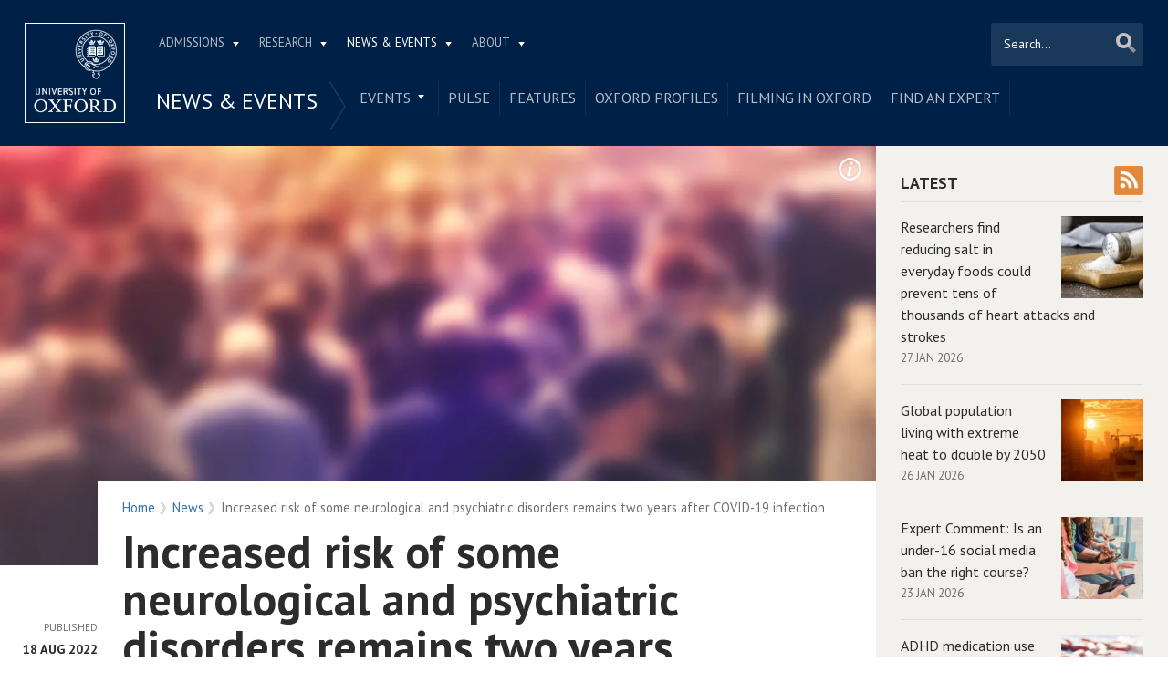

--- FILE ---
content_type: text/html; charset=utf-8
request_url: https://www.ox.ac.uk/news/2022-08-18-increased-risk-some-neurological-and-psychiatric-disorders-remains-two-years-after
body_size: 13699
content:
<!doctype html>
<html lang="en" dir="ltr" class="no-js">
<head>
  <meta http-equiv="X-UA-Compatible" content="IE=9; IE=8; IE=7; IE=EDGE,chrome=1" />
  <meta name="viewport" content="width=device-width, initial-scale=1.0 maximum-scale=2.0 user-scalable=yes" />
  <!--[if IE]><![endif]-->
<meta http-equiv="Content-Type" content="text/html; charset=utf-8" />
<link rel="alternate" title="News" href="https://www.ox.ac.uk/feeds/rss/news" />
<link rel="shortcut icon" href="https://www.ox.ac.uk/sites/default/themes/custom/oxweb/favicon.ico" />
<link rel="apple-touch-icon" href="https://www.ox.ac.uk/sites/default/themes/custom/oxweb/apple-touch-icon-114x114.png" />
<link rel="apple-touch-icon-precomposed" href="https://www.ox.ac.uk/sites/default/themes/custom/oxweb/apple-touch-icon-114x114.png" />
<meta name="description" content="New diagnoses of disorders including psychosis, dementia, seizures and ‘brain fog’ remain commoner two years after COVID-19 than after other respiratory infections, whereas the increased risks of depression and anxiety after COVID-19 are short-lived and there is no overall excess of cases." />
<link rel="canonical" href="https://www.ox.ac.uk/news/2022-08-18-increased-risk-some-neurological-and-psychiatric-disorders-remains-two-years-after" />
<link rel="shortlink" href="https://www.ox.ac.uk/node/7351590" />
<meta property="og:image" content="https://www.ox.ac.uk/sites/files/oxford/field/field_image_highlight/shutterstock_282828380.jpg" />
<meta name="twitter:card" content="summary_large_image" />
<meta name="twitter:creator" content="@UniofOxford" />
<meta name="twitter:creator:id" content="48289662" />
<meta name="twitter:title" content="Increased risk of some neurological and psychiatric disorders remains" />
<meta name="twitter:description" content="New diagnoses of disorders including psychosis, dementia, seizures and ‘brain fog’ remain commoner two years after COVID-19 than after other respiratory infections, whereas the increased risks of" />
<meta name="twitter:image" content="https://www.ox.ac.uk/sites/files/oxford/field/field_image_highlight/shutterstock_282828380.jpg" />
  <link rel="apple-touch-icon" sizes="144x144" href="https://www.ox.ac.uk/sites/default/themes/custom/oxweb/apple-touch-icon-144x144.png"/><link rel="apple-touch-icon" sizes="114x114" href="https://www.ox.ac.uk/sites/default/themes/custom/oxweb/apple-touch-icon-114x114.png"/>
<link rel="apple-touch-icon" sizes="72x72" href="https://www.ox.ac.uk/sites/default/themes/custom/oxweb/apple-touch-icon-72x72.png"/>
<link rel="apple-touch-icon" href="https://www.ox.ac.uk/sites/default/themes/custom/oxweb/apple-touch-icon.png"/>
  <title>Increased risk of some neurological and psychiatric disorders remains two years after COVID-19 infection | University of Oxford</title>
  <link rel="stylesheet" href="/sites/files/oxford/advagg_css/css__BJ6Ou6QsBRtnFTmxaakamOIS8n4QswDP2XnnZ1sxtaM__NBuvkP6eInGIkb1aJvUHx5PX79XApuxBDkk_77W5tYk__h7T-cjtV_dUO9EYp5xzvQZuTpmuCIt2rzPKmYSUARw8.css" />
<link rel="stylesheet" href="/sites/files/oxford/advagg_css/css__OyUP6r6gWDd7g9HyyAPkKcCADXUItAUJ0V1T56grclU__jqISkrP5AlCwGVJ-mzJJnrRxitPz8i-Y_l3Nd-cH3FI__h7T-cjtV_dUO9EYp5xzvQZuTpmuCIt2rzPKmYSUARw8.css" />
<link rel="stylesheet" href="/sites/files/oxford/advagg_css/css__XBSBso2UFi1495CWPDmEkGZavPwX0b5Paqbf4E_kgVU__6F5_mpBKx4npMwhWhnwqMY2bGjPYP5Lxy-bKJkSzkRw__h7T-cjtV_dUO9EYp5xzvQZuTpmuCIt2rzPKmYSUARw8.css" />
<link rel="stylesheet" href="https://fonts.googleapis.com/css?family=PT+Sans:400,700,400italic,700italic|PT+Sans+Narrow:400,700|PT+Serif:400,700,400italic&amp;subset=latin,latin-ext" />
<link rel="stylesheet" href="/sites/files/oxford/advagg_css/css__mkBt0TwCN3NPVtvnkoMbCy-_hKGJVNIiBv1XB5dGnFo__mLMuWQdgHSL1FMKby8FB5Rnp3RX1AGBmf0dBb7rKbSY__h7T-cjtV_dUO9EYp5xzvQZuTpmuCIt2rzPKmYSUARw8.css" />
<link rel="stylesheet" href="/sites/files/oxford/advagg_css/css__fi7KOGvABDkHHn2nL53N2HgX7DATNa_kzphgn60kZS0__sb8Ujj6tWWssQfu7D3msxBLfh4PrTezTVySEM7hOySI__h7T-cjtV_dUO9EYp5xzvQZuTpmuCIt2rzPKmYSUARw8.css" media="print" />

<!--[if IE]>
<link rel="stylesheet" href="/sites/files/oxford/advagg_css/css__5PGfu3mC2SSY4b1qfBF3nmZQ6DzDbbX02ACmtY5n5Xg__vIapzR-D86klWHFm0BMP8JUnKE0d31QyZL17ctXUiYM__h7T-cjtV_dUO9EYp5xzvQZuTpmuCIt2rzPKmYSUARw8.css" />
<![endif]-->

<!--[if IE 8]>
<link rel="stylesheet" href="/sites/files/oxford/advagg_css/css__174p4xFK_MOp6NsK0j1TVMWDDy5l-uUuJ0L2cvAIK7k__0bBjwcB2RKRl-uJ3f-BxT5UMVqf7jsHwaGO7R3-J17s__h7T-cjtV_dUO9EYp5xzvQZuTpmuCIt2rzPKmYSUARw8.css" />
<![endif]-->
<style>.shared-event-styling .content-meta{margin-top:2.4em;}.shared-event-styling .node-event-past{opacity:0.5;filter:alpha(opacity=50);}.shared-event-styling .view-mode-oxweb_full_content .field-label-inline,.shared-event-styling .view-mode-oxweb_full_content .field-name-event-speakers-custom .field-item-single{*zoom:1;}.shared-event-styling .view-mode-oxweb_full_content .field-label-inline:before,.shared-event-styling .view-mode-oxweb_full_content .field-label-inline:after,.shared-event-styling .view-mode-oxweb_full_content .field-name-event-speakers-custom .field-item-single:before,.shared-event-styling .view-mode-oxweb_full_content .field-name-event-speakers-custom .field-item-single:after{display:table;content:"";line-height:0;}.shared-event-styling .view-mode-oxweb_full_content .field-label-inline:after,.shared-event-styling .view-mode-oxweb_full_content .field-name-event-speakers-custom .field-item-single:after{clear:both;}.shared-event-styling .view-mode-oxweb_full_content .field-label-inline .label,.shared-event-styling .view-mode-oxweb_full_content .field-name-event-speakers-custom .field-item-single .label{-webkit-box-sizing:border-box;-moz-box-sizing:border-box;box-sizing:border-box;display:inline;float:left;width:33.333333333333%;padding:0 0;*width:30.208333333333%;*padding:0 -0.03125px;min-width:27%;}@media only screen and (max-width:870px){.shared-event-styling .view-mode-oxweb_full_content .field-label-inline .label,.shared-event-styling .view-mode-oxweb_full_content .field-name-event-speakers-custom .field-item-single .label{width:100%;float:none;display:block;}}.shared-event-styling .view-mode-oxweb_full_content .field-label-inline .field-item-single,.shared-event-styling .view-mode-oxweb_full_content .field-name-event-speakers-custom .field-item-single .field-item-single{float:left;-webkit-box-sizing:border-box;-moz-box-sizing:border-box;box-sizing:border-box;display:inline;width:66.666666666667%;padding:0 0;*width:63.541666666667%;*padding:0 -0.03125px;}@media only screen and (max-width:870px){.shared-event-styling .view-mode-oxweb_full_content .field-label-inline .field-item-single,.shared-event-styling .view-mode-oxweb_full_content .field-name-event-speakers-custom .field-item-single .field-item-single{width:100%;float:none;display:block;}}.shared-event-styling .view-mode-oxweb_full_content .field-name-field-event-venue-details span.field-item-single{float:none;margin-left:33.3%;display:block;}.shared-event-styling .view-mode-oxweb_full_content .field-name-event-speakers-custom .field-item-single .field-item-single{-webkit-box-sizing:border-box;-moz-box-sizing:border-box;box-sizing:border-box;display:inline;float:left;width:66.666666666667%;padding:0 0;*width:63.541666666667%;*padding:0 -0.03125px;}@media only screen and (max-width:870px){.shared-event-styling .view-mode-oxweb_full_content .field-name-event-speakers-custom .field-item-single .field-item-single{width:100%;float:none;display:block;}}.shared-event-styling .view-mode-oxweb_full_content .field-type-date{font-family:"PT Serif",Georgia,'Times New Roman',serif;}.shared-event-styling .view-mode-oxweb_full_content .group-event-meta{border-top:1px solid #e0ded9;border-bottom:1px solid #e0ded9;font-size:1.125em;line-height:1.5em;margin:0 18% 2em 0;padding:2em 0;}.shared-event-styling .view-mode-oxweb_full_content .group-event-meta .field-name-field-event-venue-details p:only-child{margin-bottom:0;}.shared-event-styling .view-mode-oxweb_full_content .leaflet-container{margin-bottom:2.5em;max-width:90%;}.hidden-accessible{position:absolute;left:-99999999px;top:auto;width:1px;height:1px;overflow:hidden;}.hidden-default{display:none;}.flex-container{display:-ms-flex;display:-webkit-flex;display:flex;-webkit-flex-wrap:wrap;flex-wrap:wrap;}.flex-item{display:flex;box-sizing:border-box;}.flex-content{display:flex;flex-direction:column;}.page-header{position:relative;}.page-header .row{-webkit-box-sizing:border-box;-moz-box-sizing:border-box;box-sizing:border-box;display:inline;float:left;width:100%;padding:0 2.118933698%;*width:96.875%;*padding:0 2.087683698%;min-height:160px;}@media only screen and (max-width:870px){.page-header .row{width:100%;float:none;display:block;}}.page-header .site-header-top{-webkit-box-sizing:border-box;-moz-box-sizing:border-box;box-sizing:border-box;margin-left:111px;padding-right:167px;padding-left:2.118933698%;min-height:49px;}.page-header .site-header-bottom{-webkit-box-sizing:border-box;-moz-box-sizing:border-box;box-sizing:border-box;margin-left:0;display:block;margin-left:111px;padding-left:2.118933698%;position:relative;min-height:41px;margin-top:1em;}.oxweb-primary-menu-block{-webkit-box-sizing:border-box;-moz-box-sizing:border-box;box-sizing:border-box;display:inline;float:left;width:58.333333333333%;padding:0 0;*width:55.208333333333%;*padding:0 -0.03125px;display:block;}@media only screen and (max-width:870px){.oxweb-primary-menu-block{width:100%;float:none;display:block;}}.oxweb-secondary-menu-block{width:100%;}#toolbar{z-index:99999;}header.page-header{text-align:center;width:100%;margin:0 auto;z-index:9999;}header.page-header .row{background:#002147;font-family:"PT Sans",'Helvetica Neue',Arial,Helvetica,sans-serif;float:none;display:block;padding-top:1.5625em;padding-bottom:1em;-webkit-transition:padding 0.35s;-moz-transition:padding 0.35s;-o-transition:padding 0.35s;transition:padding 0.35s;-webkit-box-sizing:border-box;-moz-box-sizing:border-box;box-sizing:border-box;}.logo{float:left;width:111px;margin-right:-100%;position:relative;z-index:2;}.logo a.square{width:110px;height:110px;display:block;background:url('/sites/default/themes/custom/oxweb/images/oxweb-logo.gif') no-repeat center center;overflow:hidden;text-indent:-9999%;}@media (-webkit-min-device-pixel-ratio:2),(min-resolution:192dpi){.logo a.square{background:url('/sites/default/themes/custom/oxweb/images/oxweb-logo-square.svg') no-repeat center center;background-size:100% 100%;image-rendering:-moz-crisp-edges;image-rendering:-o-crisp-edges;image-rendering:-webkit-optimize-contrast;image-rendering:optimize-contrast;-ms-interpolation-mode:bicubic;image-rendering:optimizeQuality;}}.menu-wrapper{width:100%;float:left;}.site-header-bottom .oxweb-secondary-menu-block ul li.expanded ul li a{background:transparent;white-space:normal;}.oxweb-primary-menu-block,.oxweb-secondary-menu-block{text-align:left;text-transform:uppercase;font-family:"PT Sans",'Helvetica Neue',Arial,Helvetica,sans-serif;color:#fff;}.oxweb-primary-menu-block a,.oxweb-secondary-menu-block a{color:rgba(255,255,255,0.7);}.oxweb-primary-menu-block a.active,.oxweb-primary-menu-block a:active,.oxweb-primary-menu-block a:visited,.oxweb-primary-menu-block a:hover,.oxweb-primary-menu-block a.active-trail,.oxweb-secondary-menu-block a.active,.oxweb-secondary-menu-block a:active,.oxweb-secondary-menu-block a:visited,.oxweb-secondary-menu-block a:hover,.oxweb-secondary-menu-block a.active-trail{color:#fff;text-decoration:none;}.oxweb-primary-menu-block ul,.oxweb-secondary-menu-block ul{float:left;padding:0;margin:0;}.oxweb-primary-menu-block ul li,.oxweb-primary-menu-block ul li.expanded,.oxweb-secondary-menu-block ul li,.oxweb-secondary-menu-block ul li.expanded{display:inline-block;padding:0;list-style-image:none;list-style-type:none;}.oxweb-primary-menu-block ul li a,.oxweb-primary-menu-block ul li.expanded a,.oxweb-secondary-menu-block ul li a,.oxweb-secondary-menu-block ul li.expanded a{padding:10px 25px 15px 10px;}.oxweb-primary-menu-block ul li.expanded,.oxweb-secondary-menu-block ul li.expanded{position:relative;}.oxweb-primary-menu-block ul li.expanded a,.oxweb-secondary-menu-block ul li.expanded a{background:url('/sites/default/themes/custom/oxweb/images/menu_arrow.png') 94% 1.2em no-repeat;background-position:right 10px top 1.3em;padding-right:25px;}.oxweb-primary-menu-block ul li.expanded ul a,.oxweb-secondary-menu-block ul li.expanded ul a{background-image:none;padding-right:0;}.oxweb-primary-menu-block{font-size:0.78em;}.oxweb-secondary-menu-block{display:table-row;}.oxweb-secondary-menu-block h2.title,.oxweb-secondary-menu-block ul li,.oxweb-secondary-menu-block ul li.expanded{display:table-cell;vertical-align:top;padding:0;border-right:1px solid rgba(255,255,255,0.07);-webkit-box-sizing:border-box;-moz-box-sizing:border-box;box-sizing:border-box;}.oxweb-secondary-menu-block h2.title ul li,.oxweb-secondary-menu-block ul li ul li,.oxweb-secondary-menu-block ul li.expanded ul li{float:none;max-width:none;min-width:215px;}.oxweb-secondary-menu-block ul li,.oxweb-secondary-menu-block ul li.expanded{line-height:1.05em;max-width:200px;}.oxweb-secondary-menu-block ul li a,.oxweb-secondary-menu-block ul li.expanded a{padding:10px;padding-top:8px;line-height:1.2em;display:inline-block;}.oxweb-secondary-menu-block ul li.expanded a{padding-right:30px;}.oxweb-secondary-menu-block ul li.expanded ul a{height:auto;}.oxweb-secondary-menu-block h2.title{font-size:1.5em;line-height:1.05em;font-weight:normal;margin:0;padding:8px 36px 20px 7px;background:url('/sites/default/themes/custom/oxweb/images/menu-chevron.png') no-repeat 97.5% top;border-right:0;vertical-align:top;}.site-header-top ul li.expanded a{position:relative;z-index:7;background-position:right 9px top 1.6em;}.site-header-top ul li.expanded:hover a{background-position:right 9px top -1.95em;}.site-header-bottom ul li.expanded a{position:relative;background-position:right 15px top 0.90em;}.site-header-bottom ul li.expanded:hover a{background-position:right 15px top -101px;z-index:5;}.oxweb-secondary-menu-block-noh2 ul ul{margin-left:0;}body.sticky-header-collapsed .logo{display:none;}body.sticky-header-collapsed .page-header{position:fixed;}body.sticky-header-collapsed .page-header .row{padding-top:0.75em;padding-bottom:0.75em;-webkit-transition:padding 0.35s;-moz-transition:padding 0.35s;-o-transition:padding 0.35s;transition:padding 0.35s;min-height:72px;padding-right:0;}body.sticky-header-collapsed .block-oxweb-search input[type=submit]{top:15px;right:21px;}body.sticky-header-collapsed .site-header-top{display:none;}body.sticky-header-collapsed .site-header-bottom{width:100%;float:left;margin-top:0;margin-left:0;padding-left:0;}body.sticky-header-collapsed .site-header-bottom .oxweb-secondary-menu-block ul{margin-right:65px;}body.sticky-header-collapsed .site-header-bottom .oxweb-secondary-menu-block ul li,body.sticky-header-collapsed .site-header-bottom .oxweb-secondary-menu-block ul li.expanded{vertical-align:top;}body.sticky-header-collapsed .site-header-bottom .oxweb-secondary-menu-block ul li.last ul{right:-65px;}body.sticky-header-collapsed .page-header-row .oxweb-secondary-menu-block.homepage-oxweb-secondary-menu{position:absolute;bottom:4px;width:58%;}body.sticky-header-collapsed .page-header-row .homepage-role-base-menu{margin-right:85px;}.page-header-row .oxweb-secondary-menu-block.homepage-oxweb-secondary-menu{position:absolute;bottom:35px;width:56%;}.page-header-row .oxweb-secondary-menu-block.homepage-oxweb-secondary-menu ul li.expanded:hover a{background-position:right 15px top -1.3em;}.page-header-row .oxweb-secondary-menu-block.homepage-oxweb-secondary-menu ul li.expanded:hover a:hover{background-position:right 15px top 0.90em;}.page-header-row .oxweb-secondary-menu-block.homepage-oxweb-secondary-menu ul li a{opacity:1;filter:alpha(opacity=100);font-size:1.313em;white-space:nowrap;}.page-header-row .homepage-role-base-menu{font-size:0.813em;text-transform:none;float:right;width:52.5%;}.page-header-row .homepage-role-base-menu ul{float:right;}.page-header-row .homepage-role-base-menu ul li a{font-size:1.125em;padding-left:0;padding-right:0;margin-right:1.5em;}.page-header-row .homepage-role-base-menu ul li.last a{margin-right:0.4375em;}.page-header-row .homepage-role-base-menu ul li.expanded a{background:none;}h1,h2,h3,h4,h5,h6{font-family:"PT Sans",'Helvetica Neue',Arial,Helvetica,sans-serif;margin:0 0 0.5em 0;line-height:1.2em;color:#2C2C2C;}h1{font-size:3.125em;font-weight:700;font-family:"PT Sans",'Helvetica Neue',Arial,Helvetica,sans-serif;margin:0 0 0.5em 0;line-height:1.05em;}.main-content h1{margin-right:18%;}body.page-full-width .main-content h1{margin-right:2.118933698%;}h2{font-size:1.625em;font-weight:700;}h3{font-size:1.313em;font-weight:400;}h4{font-size:16px;}h5{font-size:16px;}h6{font-size:16px;}.main-content h2,.main-content h3,.main-content h4,.main-content h5,.main-content h6{margin:1.6em 0 0.5em 0;}.block-menu h2,.block-nice-menus h2{margin:0;padding:0;height:1px;height:0px;overflow:hidden;text-indent:-9999%;}
</style>
<link rel="stylesheet" href="/sites/files/oxford/advagg_css/css__0aMrVlegMSzGcFjWSYGNjb1lKejWvaQnvDvtg43Rstw__IGBAYOo1XmEFrNAHW5NTS5Xuyb20LNQUwgXGgRRAtJk__h7T-cjtV_dUO9EYp5xzvQZuTpmuCIt2rzPKmYSUARw8.css" />
<link rel="stylesheet" href="/sites/files/oxford/advagg_css/css__DqHTyo2V2ryK6zoPOicAAEtozI7f_NJe8T_05cw5mgI__PEouh-Vh-zgxMoIaIQ0eRpWNmmOkydEAh3xxjUGLFws__h7T-cjtV_dUO9EYp5xzvQZuTpmuCIt2rzPKmYSUARw8.css" />
  <script src="/sites/files/oxford/advagg_js/js__SlxZR0T0y0knhPGspoKKlEQqbk_RdNNsHwLrlCQRTSo__jRyIJdNHHPQDI24D74GCcZq-Uqnrf4Vs1Wh5VKn50M0__h7T-cjtV_dUO9EYp5xzvQZuTpmuCIt2rzPKmYSUARw8.js" defer="defer"></script>
<script src="/sites/files/oxford/advagg_js/js__ihdwYz7z62m5viS1EMhNOpB9bfVJ_3N7-eC3gKeS-sI__ATnX8WF8ltra-g2RmFaF163qjG6u_xdvxVSENyHJmQk__h7T-cjtV_dUO9EYp5xzvQZuTpmuCIt2rzPKmYSUARw8.js"></script>
<script src="/sites/files/oxford/advagg_js/js__z5ONFBC5kmHZRZuHWswENYjC0rzf40bh_hB_Fs0eyLo__WcT3Q2crdrKi2EHa4S2isbSrXXO5RbKkDpvVkjhTmaY__h7T-cjtV_dUO9EYp5xzvQZuTpmuCIt2rzPKmYSUARw8.js"></script>
<script src="/sites/files/oxford/advagg_js/js__9o6MTP80DXWHri8ze4nKy9qC5QYGmn5CmTwGsjeqoRs__t7QMh2Q0VAdZOqg2nX8lHHSSz0oEF4l8S4NpWKqSdpE__h7T-cjtV_dUO9EYp5xzvQZuTpmuCIt2rzPKmYSUARw8.js"></script>
<script src="/sites/files/oxford/advagg_js/js__g6HAL4XtohiHzS9CG4SIugqNOzdAq58xVph4DbYxlNE__o1_7j2Bpaj2feiS_rkUK_CGonKU4T-Mdv49O47LYHOc__h7T-cjtV_dUO9EYp5xzvQZuTpmuCIt2rzPKmYSUARw8.js"></script>
<script src="/sites/files/oxford/advagg_js/js__9q_RhUzRB9SYU1-amhF7x_iVsHaJWYLCy9mGerNNw8c__r14_gMXz1ZbCtJf3hugZI-ClIj-6kYYT4Zc-iywNTA4__h7T-cjtV_dUO9EYp5xzvQZuTpmuCIt2rzPKmYSUARw8.js"></script>
<script>jQuery.extend(Drupal.settings, {"basePath":"\/","pathPrefix":"","setHasJsCookie":0,"ajaxPageState":{"theme":"oxweb","theme_token":"JU2r7bNw5BuTLiVcL1SQSOUmPL4j3GkcYYJdwY-Oc4Q","jquery_version":"1.10","css":{"modules\/system\/system.base.css":1,"modules\/system\/system.menus.css":1,"modules\/system\/system.messages.css":1,"modules\/system\/system.theme.css":1,"sites\/all\/modules\/cache_consistent\/css\/cache_consistent.css":1,"sites\/all\/modules\/colorbox_node\/colorbox_node.css":1,"modules\/comment\/comment.css":1,"sites\/all\/modules\/domain\/domain_nav\/domain_nav.css":1,"modules\/field\/theme\/field.css":1,"sites\/all\/modules\/google_cse\/google_cse.css":1,"sites\/all\/modules\/logintoboggan\/logintoboggan.css":1,"modules\/node\/node.css":1,"modules\/user\/user.css":1,"modules\/forum\/forum.css":1,"sites\/all\/modules\/views\/css\/views.css":1,"sites\/all\/modules\/colorbox\/styles\/plain\/colorbox_style.css":1,"sites\/all\/modules\/ctools\/css\/ctools.css":1,"sites\/all\/modules\/date\/date_api\/date.css":1,"https:\/\/fonts.googleapis.com\/css?family=PT+Sans:400,700,400italic,700italic|PT+Sans+Narrow:400,700|PT+Serif:400,700,400italic\u0026subset=latin,latin-ext":1,"sites\/all\/themes\/mothership\/mothership\/css\/reset.css":1,"sites\/all\/themes\/mothership\/mothership\/css\/reset-html5.css":1,"sites\/all\/themes\/mothership\/mothership\/css\/mothership-default.css":1,"sites\/all\/themes\/mothership\/mothership\/css\/mothership.css":1,"sites\/default\/themes\/custom\/oxweb\/css\/yui\/reset-min.css":1,"sites\/default\/themes\/custom\/oxweb\/css\/yui\/base-min.css":1,"sites\/default\/themes\/custom\/oxweb\/css\/yui\/fonts-min.css":1,"sites\/default\/themes\/custom\/oxweb\/css\/site.less":1,"sites\/default\/themes\/custom\/oxweb\/css\/search.less":1,"sites\/default\/themes\/custom\/oxweb\/css\/menu.less":1,"sites\/default\/themes\/custom\/oxweb\/css\/maintenance.css":1,"sites\/default\/themes\/custom\/oxweb\/field_collection.theme.css":1,"sites\/default\/themes\/custom\/oxweb\/css\/alternative\/print.less":1,"sites\/default\/themes\/custom\/oxweb\/css\/ie\/ie.less":1,"sites\/default\/themes\/custom\/oxweb\/css\/ie\/ie8.less":1,"sites\/default\/themes\/custom\/oxweb\/css\/types\/news_item.less":1,"sites\/default\/themes\/custom\/oxweb\/css\/alternative\/mobile.less":1},"js":{"public:\/\/google_tag\/google_tag.script.js":1,"sites\/all\/modules\/jquery_update\/replace\/jquery\/1.10\/jquery.min.js":1,"misc\/jquery-extend-3.4.0.js":1,"misc\/jquery-html-prefilter-3.5.0-backport.js":1,"misc\/jquery.once.js":1,"misc\/drupal.js":1,"misc\/form-single-submit.js":1,"misc\/ajax.js":1,"sites\/all\/modules\/jquery_update\/js\/jquery_update.js":1,"sites\/all\/modules\/google_cse\/google_cse.js":1,"sites\/all\/libraries\/colorbox\/jquery.colorbox-min.js":1,"sites\/all\/modules\/colorbox\/js\/colorbox.js":1,"sites\/all\/modules\/colorbox\/styles\/plain\/colorbox_style.js":1,"sites\/all\/modules\/colorbox\/js\/colorbox_load.js":1,"sites\/all\/modules\/media_colorbox\/media_colorbox.js":1,"sites\/all\/modules\/field_group\/field_group.js":1,"misc\/progress.js":1,"sites\/all\/modules\/colorbox_node\/colorbox_node.js":1,"sites\/default\/themes\/custom\/oxweb\/js\/vendor\/carouFredSel-6.2.1.js":1,"sites\/default\/themes\/custom\/oxweb\/js\/vendor\/jquery.touchSwipe.min.js":1,"sites\/default\/themes\/custom\/oxweb\/js\/vendor\/jquery-migrate-1.2.1.js":1,"sites\/default\/themes\/custom\/oxweb\/js\/site.js":1,"sites\/default\/themes\/custom\/oxweb\/js\/oxweb-show-description.js":1,"sites\/default\/themes\/custom\/oxweb\/js\/vendor\/html5.js":1,"sites\/default\/themes\/custom\/oxweb\/js\/vendor\/harvey.js":1,"sites\/default\/themes\/custom\/oxweb\/js\/media-queries.js":1,"sites\/default\/themes\/custom\/oxweb\/js\/vendor\/jquery.fitvids.js":1,"sites\/default\/themes\/custom\/oxweb\/js\/vendor\/stupidtable.min.js":1,"sites\/default\/themes\/custom\/oxweb\/js\/oxweb-menu.js":1}},"colorbox":{"transition":"elastic","speed":"350","opacity":"0.85","slideshow":false,"slideshowAuto":true,"slideshowSpeed":"2500","slideshowStart":"start slideshow","slideshowStop":"stop slideshow","current":"{current} of {total}","previous":"\u00ab Prev","next":"Next \u00bb","close":"Close","overlayClose":true,"returnFocus":true,"maxWidth":"100%","maxHeight":"100%","initialWidth":"300","initialHeight":"250","fixed":true,"scrolling":true,"mobiledetect":true,"mobiledevicewidth":"500px","file_public_path":"\/sites\/files\/oxford","specificPagesDefaultValue":"admin*\nimagebrowser*\nimg_assist*\nimce*\nnode\/add\/*\nnode\/*\/edit\nprint\/*\nprintpdf\/*\nsystem\/ajax\nsystem\/ajax\/*"},"googleCSE":{"cx":"012531758793783812323:qgyldcso7qs","resultsWidth":600,"domain":"www.google.com","showWaterMark":1},"field_group":{"usefulformatters_token_link_block":"ow_listing_item","div":"oxweb_full_content"},"urlIsAjaxTrusted":{"\/news\/2022-08-18-increased-risk-some-neurological-and-psychiatric-disorders-remains-two-years-after":true},"colorbox_node":{"width":"600px","height":"600px"}});</script>
</head>

<body class="not-front not-logged-in two-sidebars page-node page-node- page-node-7351590 node-type-news-item domain-oxweb has-pre-content vid-8545914 page-news-2022-08-18-increased-risk-some-neurological-and-psychiatric-disorders-remains-two-years-after" >
  <div id="skip-link">
    <a href="#main-content" class="element-invisible element-focusable skip-to-content">Skip to main content</a>
  </div>
    
    <noscript aria-hidden="true"><iframe src="https://www.googletagmanager.com/ns.html?id=GTM-TDB29T" height="0" width="0" style="display:none;visibility:hidden"></iframe></noscript>  
  <section id="visible-body" class="visible-body">
      <header class="page-level page-header">
    <div class="wrapper">
      <div id="page-header-row" class="row page-header-row">
        <div class="logo">
          <a class="square" href="/" title="Home" id="site-name-square">Home</a>
          <a class="rect" href="/" title="Home" id="site-name-rec">Home</a>
        </div>
        <div class="menu-wrapper">
          <div id="site-header-top" class="site-header-top">
            
    
<nav  id="block-menu-block-3" class="block block-menu-block oxweb-primary-menu-block block-menu-block-3 " aria-label="Primary navigation">

  
      
  <ul><li class="first expanded menu-mlid-2711"><a href="/admissions">Admissions</a><ul><li class="first leaf has-children menu-mlid-2511"><a href="/admissions/undergraduate">Undergraduate</a></li>
<li class="leaf has-children menu-mlid-2878"><a href="/admissions/graduate">Graduate</a></li>
<li class="last leaf has-children menu-mlid-10680"><a href="/admissions/lifelong-learning">Lifelong learning</a></li>
</ul></li>
<li class="expanded menu-mlid-2549"><a href="/research">Research</a><ul><li class="first leaf has-children menu-mlid-10889"><a href="/research/engage-with-us">Engage with us</a></li>
<li class="leaf has-children menu-mlid-3934"><a href="/research/support-researchers">Support for researchers</a></li>
<li class="leaf has-children menu-mlid-10887"><a href="/research/using-research-engage">Using research to engage</a></li>
<li class="last leaf has-children menu-mlid-10878"><a href="/research/recognition">Recognition</a></li>
</ul></li>
<li class="expanded active-trail menu-mlid-1105"><a href="/news-and-events" title="" class="active active-trail">News &amp; Events</a><ul><li class="first leaf has-children menu-mlid-2137"><a href="/events-list">Events</a></li>
<li class="leaf menu-mlid-11153"><a href="https://www.ox.ac.uk/pulse" title="">Pulse</a></li>
<li class="leaf menu-mlid-10797"><a href="/news/features">Features</a></li>
<li class="leaf menu-mlid-10804"><a href="/news-and-events/oxford-people">Oxford profiles</a></li>
<li class="leaf menu-mlid-2680"><a href="/news-and-events/filming-in-oxford">Filming in Oxford</a></li>
<li class="last leaf menu-mlid-5738"><a href="/news-and-events/find-an-expert">Find An Expert</a></li>
</ul></li>
<li class="last expanded menu-mlid-1892"><a href="/about">About</a><ul><li class="first leaf has-children menu-mlid-1326"><a href="/about/organisation">Organisation</a></li>
<li class="leaf menu-mlid-11012"><a href="https://www.ox.ac.uk/about/organisation/university-officers/vice-chancellor" title="">Vice-Chancellor</a></li>
<li class="leaf has-children menu-mlid-1350"><a href="/about/facts-and-figures">Facts and figures</a></li>
<li class="leaf has-children menu-mlid-2800"><a href="/about/oxford-people">Oxford people</a></li>
<li class="leaf menu-mlid-11098"><a href="/about/oxford-access">Oxford Access</a></li>
<li class="leaf has-children menu-mlid-4292"><a href="/about/international-oxford">International Oxford</a></li>
<li class="leaf has-children menu-mlid-5741"><a href="/about/building-our-future">Building Our Future</a></li>
<li class="last leaf menu-mlid-1372"><a href="https://www.jobs.ox.ac.uk/" title="">Jobs</a></li>
</ul></li>
</ul>

  



  
</nav>
  
          </div>
                    <div id="site-header-bottom" class="site-header-bottom">
           
    
<div  id="block-oxweb-google-search-search-form" class="block block-oxweb-google-search block-oxweb-search block-oxweb-google-search-search-form ">
  
      
  
  <form action="/news/2022-08-18-increased-risk-some-neurological-and-psychiatric-disorders-remains-two-years-after" method="post" id="oxweb-google-search-block-form" accept-charset="UTF-8"><div class="form-item form-type-textfield form-item-query">
  <label class="element-invisible" for="edit-query">Search </label>
 <input title="Enter the terms you wish to search for." placeholder="Search..." type="text" id="edit-query" name="query" value="" size="30" maxlength="128" class="form-text" />
</div>
<input type="submit" id="edit-submit" name="op" value="Search" class="form-submit" /><input type="hidden" name="form_build_id" value="form-6ta7H2FkdJlzZZ3i_BnLMT4G6R4VsR3tRRhxqt-df9w" />
<input type="hidden" name="form_id" value="oxweb_google_search_block_form" />
</form>
  </div>

<nav  id="block-menu-block-5" class="block block-menu-block oxweb-secondary-menu-block block-menu-block-5 " aria-label="Secondary navigation">

  
        <h2  class="title"><a href="/news-and-events" title="" class="active active-trail">News &amp; Events</a></h2>
    
  <ul><li class="first expanded menu-mlid-2137"><a href="/events-list">Events</a><ul><li class="first leaf has-children menu-mlid-2658"><a href="/news-and-events/The-University-Year">Regular events in the University Year</a></li>
<li class="last leaf menu-mlid-10390"><a href="https://communications.web.ox.ac.uk/event-management" title="">University Events Office</a></li>
</ul></li>
<li class="leaf menu-mlid-11153"><a href="https://www.ox.ac.uk/pulse" title="">Pulse</a></li>
<li class="leaf menu-mlid-10797"><a href="/news/features">Features</a></li>
<li class="leaf menu-mlid-10804"><a href="/news-and-events/oxford-people">Oxford profiles</a></li>
<li class="leaf menu-mlid-2680"><a href="/news-and-events/filming-in-oxford">Filming in Oxford</a></li>
<li class="last leaf menu-mlid-5738"><a href="/news-and-events/find-an-expert">Find An Expert</a></li>
</ul>

  



  
</nav>
  
          </div>
                  </div>
      </div>
    </div>
  </header>
  <section id="page-content" class="page-level page-content">
    <div class="wrapper">
      <div class="row space-header">

        
        <section class="page-content-level column page-content-main" id="page-content-main">
                      <div class="pre-content" id="pre-content">
                
    
<div  id="block-ds-extras-oxweb-ds-news-content-top" class="block block-ds-extras block-ds-extras-oxweb-ds-news-content-top ">
  
      
  
  

<div class="field field-name-field-image-main field-type-image field-label-hidden">
  
  
                        <span class="field-item-single"><div  class="ds-1col file file-image file-image-jpeg view-mode-ow_medium_feature clearfix">

  
  <img typeof="foaf:Image" src="https://www.ox.ac.uk/sites/files/oxford/styles/ow_medium_feature/s3/field/field_image_highlight/shutterstock_282828380.jpg?itok=6W96TYHe" width="1200" height="575" alt="Crowd of people on a street" /><div id="file-image-ow-medium-feature-group-description-wrapper" class=" group-description-wrapper field-group-div">

<div class="field field-name-field-media-description field-type-text-long field-label-hidden">
  
  
                        <span class="field-item-single">Crowd of people on a street</span>
        </div>


<div class="field field-name-field-additional-description field-type-text-long field-label-hidden">
  
  
                        <span class="field-item-single"><p><a href="http://www.shutterstock.com/pic-282828380/stock-photo-blurred-crowd-of-people-on-street-unrecognizable-crowded-population-as-blur-urban-background.html?src=dt_last_search-7">Image from Shutterstock</a></p></span>
        </div>
</div></div>

</span>
        </div>

  </div>
  
            </div>
          
                    <section class="page-content-container content-meta" id="content-meta">
            
    
<div  id="block-ds-extras-oxweb-ds-news-content-meta" class="block block-ds-extras block-ds-extras-oxweb-ds-news-content-meta ">
  
      
  
  

<div class="field field-name-field-media-date-published field-type-date field-label-above">
  
      <div class="label"><span>Published</span></div>
  
                        <span class="field-item-single"><time  property="dc:date" datatype="xsd:dateTime" content="2022-08-18T00:00:00+01:00" datetime="2022-08-18T00:00:00+01:00">18 Aug 2022</time></span>
        </div>

  </div>

<div  id="block-block-27" class="block block-block block block-sharebar contextual-links-region block-sharebar-sharebar-social-buttons block-block-27 ">
  
        <h2 class="title">Share This</h2>
    
  
  <div id="custom-tweet-button">
  <a href="https://twitter.com/intent/tweet" onclick="window.open('//twitter.com/intent/tweet?text='+encodeURIComponent(document.title)+'&amp;url='+encodeURIComponent(window.location)); return false">Tweet</a>
</div>
<div id="custom-fb-button">
  <a href="https://www.facebook.com/sharer/sharer.php" target="_blank">Share on Facebook</a>
</div>
<div id="custom-linkedin-button">
  <a href="https://www.linkedin.com/shareArticle?mini=true" target="_blank">Share on LinkedIn</a>
</div>
<div id="custom-reddit-button">
  <a href="//www.reddit.com/submit" onclick="window.open('//www.reddit.com/submit?url='+encodeURIComponent(window.location)); return false">Share on Reddit</a>
</div>
<script>
<!--//--><![CDATA[// ><!--
(function ($) {
  var fblink = $('#custom-fb-button a').attr('href'); 
  $('#custom-fb-button a').attr('href', fblink + '?u=' + encodeURIComponent(location.href));
  var linkedinlink = $('#custom-linkedin-button a').attr('href'); 
  $('#custom-linkedin-button a').attr('href', linkedinlink + '&url=' + encodeURIComponent(location.href) + '&title=' + encodeURIComponent(document.title));
}(jQuery));
//--><!]]>
</script>
  </div>
  
          </section>
          
          <section class="page-content-container main-content" id="main-content">
                        <section id="breadcrumb-wrapper" class="page-level breadcrumb-wrapper">
              <div class="wrapper">
                <div class="row">
                  <div class="breadcrumb"><span class='breadcrumb-link breadcrumb-depth-0 breadcrumb-even breadcrumb-first'><a href="/">Home</a></span><span class='breadcrumb-link breadcrumb-depth-1 breadcrumb-odd'><a href="/news" title="">News</a></span><span class='breadcrumb-link breadcrumb-depth-2 breadcrumb-even breadcrumb-last'>Increased risk of some neurological and psychiatric disorders remains two years after COVID-19 infection</span></div>
                </div>
              </div>
            </section>
            
            
            <header class="main-title" id="main-title">
                                            <h1>Increased risk of some neurological and psychiatric disorders remains two years after COVID-19 infection</h1>
                                        </header>
            
    <div  about="/news/2022-08-18-increased-risk-some-neurological-and-psychiatric-disorders-remains-two-years-after" typeof="sioc:Item foaf:Document" class="ds-1col node node-news-item node-promoted view-mode-oxweb_full_content clearfix">

  
  <div class="tags"><a href="/news-listing?category=9637">Brain health</a><a href="/news-listing?category=8178">Coronavirus</a><a href="/news-listing?category=8569">Medical Sciences</a><a href="/news-listing?category=3926">Mental health</a></div>

<div class="field field-name-field-intro field-type-text-long field-label-hidden">
  
  
                        <span class="field-item-single"><p>New diagnoses of disorders including psychosis, dementia, seizures and ‘brain fog’ remain commoner two years after COVID-19 than after other respiratory infections, whereas the increased risks of depression and anxiety after COVID-19 are short-lived and there is no overall excess of cases.</p></span>
        </div>


<div class="field field-name-field-body field-type-text-with-summary field-label-hidden">
  
  
                        <span class="field-item-single"><p>Published in <a href="https://www.thelancet.com/journals/lanpsy/article/PIIS2215-0366(22)00260-7/fulltext"><em>The Lancet Psychiatry</em></a>, the new study from the University of Oxford and the National Institute for Health and Care Research (NIHR) Oxford Health Biomedical Research Centre investigated neurological and psychiatric diagnoses in over 1.25 million people following diagnosed COVID-19 infection, using data from the US-based TriNetX electronic health record network. </p><p>The study reports on 14 neurological and psychiatric diagnoses over a 2-year period and compares their frequency with a matched group of people recovering from other respiratory infections. It also reports data in children and older adults separately, and compares data across three waves of the pandemic. To our knowledge, these are the first robust data addressing these important questions.  </p><p>Confirming previous studies, many of the disorders are more common after COVID-19. Notably, the increased risk of anxiety and depression subsides within two months of COVID-19 and, over the whole 2-year period, are no more likely to occur than after other respiratory infections. In contrast, diagnoses of many neurological disorders (such as dementia and seizures), as well as psychotic disorders and ‘brain fog’, continue to be made more often after COVID-19 throughout the 2 years. </p><p>Results in children (under 18) showed similarities and differences to adults. The likelihood of most diagnoses after COVID-19 was lower than in adults, and they were not at greater risk of anxiety or depression than children who had other respiratory infections. However, like adults, children recovering from COVID-19 were more likely to be diagnosed with some conditions, including seizures and psychotic disorders.</p><p>More neurological and psychiatric disorders were seen during the delta variant wave than with the prior alpha variant. The omicron wave is associated with similar neurological and psychiatric risks as delta.   </p><p>The study has several limitations. It is not known how severe, or how long-lasting, the disorders are. Nor is it clear when they began, since problems may be present for some time before a diagnosis is made. Unrecorded cases of COVID-19 and unrecorded vaccinations introduce some uncertainty into the results. </p><p><a href="https://www.psych.ox.ac.uk/team/paul-harrison">Professor Paul Harrison</a>, Department of Psychiatry, University of Oxford, and Theme Lead, NIHR Oxford Health Biomedical Research Centre, who headed the study, said: ‘It is good news that the excess of depression and anxiety diagnoses after COVID-19 is short-lived, and that it is not observed in children. However, it is worrying that some other disorders, such as dementia and seizures, continue to be more likely diagnosed after COVID-19, even two years later. It also appears that omicron, although less severe in the acute illness, is followed by comparable rates of these diagnoses.’  </p><p><a href="https://www.psych.ox.ac.uk/team/maxime-taquet">Dr Max Taquet</a>, NIHR Academic Clinical Fellow, University of Oxford, who led the analyses, said: 'The findings shed new light on the longer-term mental and brain health consequences for people following COVID-19 infection. The results have implications for patients and health services and highlight the need for more research to understand why this happens after COVID-19, and what can be done to prevent these disorders from occurring, or treat them when they do.’ </p><p>The new paper, ‘<a href="https://www.thelancet.com/journals/lanpsy/article/PIIS2215-0366(22)00260-7/fulltext">Neurological and psychiatric risk trajectories after SARS-CoV-2 infection: an analysis of 2-year retrospective cohort studies including 1,284,437 patients</a>’ can be read in <a href="https://www.thelancet.com/journals/lanpsy/article/PIIS2215-0366(22)00260-7/fulltext"><em>The Lancet Psychiatry</em></a>.</p></span>
        </div>


<div class="field field-name-field-tweet field-type-list-boolean field-label-hidden">
  
  
                        <span class="field-item-single"></span>
        </div>


<div class="field field-name-field-editors-notes field-type-text-long field-label-hidden">
  
  
                        <span class="field-item-single"><p>Funding: NIHR Oxford Health Biomedical Research Centre and MQ Mental Health Research/Wolfson Foundation.</p></span>
        </div>
</div>

  
          </section>


          <div class="row">
                        <section class="page-content-level column page-content-sidebar-first" id="page-content-sidebar-first">
              
    
<div  id="block-views-latest-news-block-2" class="block block-views block-grey block-views-latest-news-block-2 ">
  
      
  
  <div class="view-latest-news view-id-latest_news view-display-id-block_2 view-listing view-dom-id-0f7bc1a906b2a32748fa60a8293fb835 has-feed-icon">
      <a href="https://www.ox.ac.uk/feeds/rss/news" class="feed-icon" title="Subscribe to News"><img typeof="foaf:Image" src="https://www.ox.ac.uk/sites/default/themes/custom/oxweb/images/icon_rss.png" width="32" height="32" alt="Subscribe to News" /></a>  
      
      <div class="view-header">
      <h2 class="title">Latest</h2>    </div>
  
  
  
      <div class="view-content">
      <div class="item-list">    <ul>          <li >
        <div  about="/news/2026-01-27-researchers-find-reducing-salt-everyday-foods-could-prevent-tens-thousands-heart" typeof="sioc:Item foaf:Document" class="ds-1col node node-news-item node-promoted view-mode-ow_listing_item clearfix">

  
  <a class="field-group-group_link_wrapper link-block  link-block-no-image " href="https://www.ox.ac.uk/news/2026-01-27-researchers-find-reducing-salt-everyday-foods-could-prevent-tens-thousands-heart" ><div class="link-block-bgimage-wrapper" ><img typeof="foaf:Image" src="https://www.ox.ac.uk/sites/files/oxford/styles/ow_thumbnail/s3/field/field_image_main/GettyImages-2194928335.jpg?itok=qw5_DcSp" width="120" height="120" alt="Salt on wooden chopping board" />Researchers find reducing salt in everyday foods could prevent tens of thousands of heart attacks and strokes

<div class="field field-name-field-media-date-published field-type-date field-label-hidden">
  
  
                        <span class="field-item-single"><time  property="dc:date" datatype="xsd:dateTime" content="2026-01-27T00:00:00+00:00" datetime="2026-01-27T00:00:00+00:00">27 Jan 2026</time></span>
        </div>
</div></a></div>

      </li>
          <li >
        <div  about="/news/2026-01-26-global-population-living-extreme-heat-double-2050" typeof="sioc:Item foaf:Document" class="ds-1col node node-news-item node-promoted view-mode-ow_listing_item clearfix">

  
  <a class="field-group-group_link_wrapper link-block  link-block-no-image " href="https://www.ox.ac.uk/news/2026-01-26-global-population-living-extreme-heat-double-2050" ><div class="link-block-bgimage-wrapper" ><img typeof="foaf:Image" src="https://www.ox.ac.uk/sites/files/oxford/styles/ow_thumbnail/s3/field/field_image_main/GettyImages-1454028868.jpg?itok=mfONfL7E" width="120" height="120" alt="Mumbai, India - September 2022: Silhouette of a construction crane on a building at sunset with a skyline of the suburb of Kandivali in the background. Credit: Balaji Srinivasan" />Global population living with extreme heat to double by 2050

<div class="field field-name-field-media-date-published field-type-date field-label-hidden">
  
  
                        <span class="field-item-single"><time  property="dc:date" datatype="xsd:dateTime" content="2026-01-26T00:00:00+00:00" datetime="2026-01-26T00:00:00+00:00">26 Jan 2026</time></span>
        </div>
</div></a></div>

      </li>
          <li >
        <div  about="/news/2026-01-23-expert-comment-under-16-social-media-ban-right-course" typeof="sioc:Item foaf:Document" class="ds-1col node node-news-item node-promoted view-mode-ow_listing_item clearfix">

  
  <a class="field-group-group_link_wrapper link-block  link-block-no-image " href="https://www.ox.ac.uk/news/2026-01-23-expert-comment-under-16-social-media-ban-right-course" ><div class="link-block-bgimage-wrapper" ><img typeof="foaf:Image" src="https://www.ox.ac.uk/sites/files/oxford/styles/ow_thumbnail/s3/field/field_image_main/GettyImages-2209185951.jpg?itok=F1wlf09t" width="120" height="120" alt="Teens use mobile phones outside. Credit: FG Trade Latin, Getty Images" />Expert Comment: Is an under-16 social media ban the right course?

<div class="field field-name-field-media-date-published field-type-date field-label-hidden">
  
  
                        <span class="field-item-single"><time  property="dc:date" datatype="xsd:dateTime" content="2026-01-23T00:00:00+00:00" datetime="2026-01-23T00:00:00+00:00">23 Jan 2026</time></span>
        </div>
</div></a></div>

      </li>
          <li >
        <div  about="/news/2026-01-23-adhd-medication-use-rises-sharply-across-europe-driven-growth-among-adults" typeof="sioc:Item foaf:Document" class="ds-1col node node-news-item node-promoted view-mode-ow_listing_item clearfix">

  
  <a class="field-group-group_link_wrapper link-block  link-block-no-image " href="https://www.ox.ac.uk/news/2026-01-23-adhd-medication-use-rises-sharply-across-europe-driven-growth-among-adults" ><div class="link-block-bgimage-wrapper" ><img typeof="foaf:Image" src="https://www.ox.ac.uk/sites/files/oxford/styles/ow_thumbnail/s3/field/field_image_listing/drugs%20listing.png?itok=1DDjsW3O" width="120" height="120" alt="Medication" />ADHD medication use rises sharply across Europe, driven by growth among adults

<div class="field field-name-field-media-date-published field-type-date field-label-hidden">
  
  
                        <span class="field-item-single"><time  property="dc:date" datatype="xsd:dateTime" content="2026-01-23T00:00:00+00:00" datetime="2026-01-23T00:00:00+00:00">23 Jan 2026</time></span>
        </div>
</div></a></div>

      </li>
          <li >
        <div  about="/news/2026-01-23-wim-decock-appointed-new-regius-professor-civil-law" typeof="sioc:Item foaf:Document" class="ds-1col node node-news-item node-promoted view-mode-ow_listing_item clearfix">

  
  <a class="field-group-group_link_wrapper link-block  link-block-no-image " href="https://www.ox.ac.uk/news/2026-01-23-wim-decock-appointed-new-regius-professor-civil-law" ><div class="link-block-bgimage-wrapper" ><img typeof="foaf:Image" src="https://www.ox.ac.uk/sites/files/oxford/styles/ow_thumbnail/s3/field/field_image_listing/Radcliffe%20Camera%20from%20All%20Souls%20TILE_0.JPG?itok=awkSfAUO" width="120" height="120" alt="The Radcliffe Camera, a historical building with a domed roof." />Wim Decock appointed as new Regius Professor of Civil Law

<div class="field field-name-field-media-date-published field-type-date field-label-hidden">
  
  
                        <span class="field-item-single"><time  property="dc:date" datatype="xsd:dateTime" content="2026-01-23T00:00:00+00:00" datetime="2026-01-23T00:00:00+00:00">23 Jan 2026</time></span>
        </div>
</div></a></div>

      </li>
      </ul></div>    </div>
  
  
  
  
  </div>
  </div>
  
            </section>
                                    <section class="page-content-level column page-content-sidebar-second" id="page-content-sidebar-second">
              
    
<div  id="block-block-534" class="block block-block sidebar-block block-block-534 " aria-label="on a News page a Discover more sidebar">
  
      
  
  <h2>DISCOVER MORE</h2><ul><li><a href="https://bit.ly/3zuJHTo">Support Oxford's research</a></li><li><a href="https://bit.ly/3fjotB4">Partner with Oxford on research</a></li><li><a href="https://bit.ly/3TO4hGu">Study at Oxford</a></li><li><a href="https://bit.ly/3Nosm48">Research jobs at Oxford</a></li></ul><h2>ALL NEWS</h2><p><a href="https://bit.ly/3FyasKy">You can view all news or browse by category</a></p>
  </div>
  
            </section>
                      </div>

                    <section class="page-content-container post-content" id="post-content">
            
    
<div  id="block-block-18" class="block block-block back-to block-block-18 ">
  
      
  
  <a href="//www.ox.ac.uk/news-and-events">
<span>All news</span>
</a>
  </div>

<div  id="block-block-32" class="block block-block block block-sharebar contextual-links-region block-sharebar-sharebar-social-buttons share-bar-responsive block-block-32 ">
  
        <h2 class="title">Share This</h2>
    
  
  <div id="custom-tweet-button-responsive">
  <a href="https://twitter.com/intent/tweet" onclick="window.open('//twitter.com/intent/tweet?text='+encodeURIComponent(document.title)+'&amp;url='+encodeURIComponent(window.location)); return false">Tweet</a>
</div>
<div id="custom-fb-button-responsive">
  <a href="https://www.facebook.com/sharer/sharer.php" target="_blank">Share on Facebook</a>
</div>
<div id="custom-linkedin-button-responsive">
  <a href="https://www.linkedin.com/shareArticle?mini=true" target="_blank">Share on LinkedIn</a>
</div>
<div id="custom-reddit-button-responsive">
  <a href="//www.reddit.com/submit" onclick="window.open('//www.reddit.com/submit?url='+encodeURIComponent(window.location)); return false">Share on Reddit</a>
</div>
<script>
<!--//--><![CDATA[// ><!--
(function ($) {
  var fblink = $('#custom-fb-button-responsive a').attr('href'); 
  $('#custom-fb-button-responsive a').attr('href', fblink + '?u=' + encodeURIComponent(location.href));
  var linkedinlink = $('#custom-linkedin-button-responsive a').attr('href'); 
  $('#custom-linkedin-button-responsive a').attr('href', linkedinlink + '&url=' + encodeURIComponent(location.href) + '&title=' + encodeURIComponent(document.title));
}(jQuery));
//--><!]]>
</script>
  </div>
  
          </section>
                  </section>
      </div>
    </div>
  </section>

  <footer id="page-footer" class="page-level page-footer">
    <div class="wrapper">
      <div class="row">
                
    
<div  id="block-block-15" class="block block-block social-links block-block-15 ">
  
      
  
  <h2>Connect with us</h2>
<ul class="social">
<li><a class="itunes" href="https://podcasts.ox.ac.uk/">Podcasts</a></li>
<li><a class="youtube" href="http://www.youtube.com/oxford">YouTube</a></li>
<li><a class="twitter" href="https://x.com/uniofoxford">Twitter</a></li>
<li><a class="facebook" href="https://www.facebook.com/the.university.of.oxford">Facebook</a></li>
<li><a class="tiktok" href="https://www.tiktok.com/@uni.of.oxford">TikTok</a></li>
<li><a class="linkedin" href="https://www.linkedin.com/company/4477?trk=prof-exp-company-name">LinkedIn</a></li>
<li><a class="weibo" href="https://weibo.com/OxfordUni">Weibo</a></li>
<li><a class="instagram" href="https://www.instagram.com/oxford_uni">Instagram</a></li>
<li><a class="medium" href="https://medium.com/oxford-university">Medium</a></li>
<li><a class="the-conversation" href="http://theconversation.com/institutions/university-of-oxford-1260">The Conversation</a></li>
</ul>
  </div>

<div  id="block-block-14" class="block block-block site-map block-block-14 " aria-label="Footer">
  
      
  
  <div class="sitemap-item"><h2>Information About</h2><ul><li><a href="//www.ox.ac.uk/about/organisation">Oxford University</a></li><li><a href="//www.ox.ac.uk/strategicplan">Strategic plan</a></li><li><a href="//www.ox.ac.uk/research">Oxford's research</a></li><li><a href="//www.ox.ac.uk/students/fees-funding">Course fees and funding</a></li><li><a href="//www.ox.ac.uk/research/support-researchers/information-and-data-services/libraries">Libraries</a></li><li><a href="//www.ox.ac.uk/visitors/visiting-oxford/visiting-museums-libraries-places">Museums and collections</a></li><li><a href="//www.ox.ac.uk/admissions/undergraduate/visiting-and-outreach/open-days">Open days</a></li><li><a href="//www.ox.ac.uk/about/organisation/history/oxford-glossary">Oxford glossary</a></li><li><a href="https://compliance.web.ox.ac.uk/freedom-of-speech">Freedom of speech statement</a></li><li><a href="https://compliance.admin.ox.ac.uk/modern-slavery">Statement on Modern Slavery</a></li><li><a href="//www.ox.ac.uk/about/organisation/governance/dataprotection">Data privacy / GDPR</a></li><li><a href="http://www.sport.ox.ac.uk/">Sport at Oxford</a></li><li><a href="https://www.conference-oxford.com">Conferences at Oxford</a></li><li><a href="//www.ox.ac.uk/cn">牛津大学</a></li></ul></div><div class="sitemap-item"><h2>Information For</h2><ul><li><a href="//www.ox.ac.uk/admissions/undergraduate">Prospective undergraduates</a></li><li><a href="//www.ox.ac.uk/admissions/graduate">Prospective graduate students</a></li><!-- <li><a href="//www.ox.ac.uk/content/guidance-international-students-0">International students</a></li>--><li><a href="//www.ox.ac.uk/admissions/lifelong-learning">Prospective Lifelong Learning students</a></li><li><a href="//www.ox.ac.uk/admissions/continuing-education/online-and-distance-courses">Prospective online/distance learning students</a></li><li><a href="//www.ox.ac.uk/students">Current Oxford students</a></li><li><a href="https://staff.admin.ox.ac.uk/">Current Oxford staff</a></li><li><a href="//www.ox.ac.uk/research/engage-with-us/local-community">Oxford residents/Community</a></li><li><a href="//www.ox.ac.uk/visitors">Visitors/Tourists</a></li><li><a href="//www.ox.ac.uk/news-and-events">Media</a></li><li><a href="https://www.alumni.ox.ac.uk/">Alumni</a></li><li><a href="//www.ox.ac.uk/admissions/undergraduate/applying-to-oxford/teachers">Teachers</a></li><li><a href="//www.ox.ac.uk/research/engage-with-us/policy-makers">Parliamentarians</a></li><li><a href="//www.ox.ac.uk/research/engage-with-us/external-organisations">Businesses/Partnerships</a></li></ul></div><div class="sitemap-item"><h2>Quick Links</h2><ul><li><a href="https://uni-of-oxford.custhelp.com/app/home">Any questions?</a></li><li><a href="https://www.jobs.ox.ac.uk/">Jobs and vacancies</a></li><li><a href="//www.ox.ac.uk/about/facts-and-figures/dates-of-term">Term dates</a></li><li><a href="//www.ox.ac.uk/visitors/map">Map</a></li><li><a href="https://outlook.office.com/owa/">Nexus365 email</a></li><li><a href="https://www.development.ox.ac.uk/">Giving to Oxford</a></li></ul></div>
  </div>

<div  id="block-block-16" class="block block-block legals-questions block-block-16 " aria-label="Legal footer">
  
      
  
  <ul> 
  <li class="copyright">
  ©  University of Oxford 2026
  </li>  
  <li>
    <a href="//www.ox.ac.uk/contact-us">Contact us</a>
  </li>  
  <li>
    <a href="//www.ox.ac.uk/about-this-site">About this site</a>
  </li>  
  <li>
    <a href="//www.ox.ac.uk/legal">Legal</a>
  </li>  
  <li>
    <a href="//www.ox.ac.uk/privacy-policy">Privacy policy</a>
  </li> 
  <li>
    <a href="#cookie-settings">Cookie settings</a>
  </li> 
 <li>
    <a href="//www.ox.ac.uk/accessibility">Accessibility Statement</a>
  </li> 
</ul>
  </div>

<div  id="block-block-237" class="block block-block block-block-237 ">
  
      
  
  <script type="text/javascript">
<!--//--><![CDATA[// ><!--

  _bizo_data_partner_id = "9293";

//--><!]]>
</script>
<script type="text/javascript">
<!--//--><![CDATA[// ><!--

(function() {
  var s = document.getElementsByTagName("script")[0];
  var b = document.createElement("script");
  b.type = "text/javascript";
  b.async = true;
  b.src = (window.location.protocol === "https:" ? "https://sjs" : "http://js") + ".bizographics.com/insight.min.js";
  s.parentNode.insertBefore(b, s);
})();

//--><!]]>
</script>
<noscript>
  <img height="1" width="1" alt="" style="display:none;" src="//www.bizographics.com/collect/?pid=9293&amp;fmt=gif" />
</noscript>
  </div>
  
      </div>
    </div>
  </footer>
  </section>

    <script defer src="https://static.cloudflareinsights.com/beacon.min.js/vcd15cbe7772f49c399c6a5babf22c1241717689176015" integrity="sha512-ZpsOmlRQV6y907TI0dKBHq9Md29nnaEIPlkf84rnaERnq6zvWvPUqr2ft8M1aS28oN72PdrCzSjY4U6VaAw1EQ==" data-cf-beacon='{"version":"2024.11.0","token":"8112199e9f2a406a93ae813f6b872a25","server_timing":{"name":{"cfCacheStatus":true,"cfEdge":true,"cfExtPri":true,"cfL4":true,"cfOrigin":true,"cfSpeedBrain":true},"location_startswith":null}}' crossorigin="anonymous"></script>
</body>
</html>


--- FILE ---
content_type: text/css
request_url: https://www.ox.ac.uk/sites/files/oxford/advagg_css/css__DqHTyo2V2ryK6zoPOicAAEtozI7f_NJe8T_05cw5mgI__PEouh-Vh-zgxMoIaIQ0eRpWNmmOkydEAh3xxjUGLFws__h7T-cjtV_dUO9EYp5xzvQZuTpmuCIt2rzPKmYSUARw8.css
body_size: 11674
content:
.shared-event-styling .content-meta{margin-top:2.4em;}.shared-event-styling .node-event-past{opacity:0.5;filter:alpha(opacity=50);}.shared-event-styling .view-mode-oxweb_full_content .field-label-inline,.shared-event-styling .view-mode-oxweb_full_content .field-name-event-speakers-custom .field-item-single{*zoom:1;}.shared-event-styling .view-mode-oxweb_full_content .field-label-inline:before,.shared-event-styling .view-mode-oxweb_full_content .field-label-inline:after,.shared-event-styling .view-mode-oxweb_full_content .field-name-event-speakers-custom .field-item-single:before,.shared-event-styling .view-mode-oxweb_full_content .field-name-event-speakers-custom .field-item-single:after{display:table;content:"";line-height:0;}.shared-event-styling .view-mode-oxweb_full_content .field-label-inline:after,.shared-event-styling .view-mode-oxweb_full_content .field-name-event-speakers-custom .field-item-single:after{clear:both;}.shared-event-styling .view-mode-oxweb_full_content .field-label-inline .label,.shared-event-styling .view-mode-oxweb_full_content .field-name-event-speakers-custom .field-item-single .label{-webkit-box-sizing:border-box;-moz-box-sizing:border-box;box-sizing:border-box;display:inline;float:left;width:33.333333333333%;padding:0 0;*width:30.208333333333%;*padding:0 -0.03125px;min-width:27%;}@media only screen and (max-width:870px) {
 .shared-event-styling .view-mode-oxweb_full_content .field-label-inline .label,.shared-event-styling .view-mode-oxweb_full_content .field-name-event-speakers-custom .field-item-single .label{width:100%;float:none;display:block;} 
}.shared-event-styling .view-mode-oxweb_full_content .field-label-inline .field-item-single,.shared-event-styling .view-mode-oxweb_full_content .field-name-event-speakers-custom .field-item-single .field-item-single{float:left;-webkit-box-sizing:border-box;-moz-box-sizing:border-box;box-sizing:border-box;display:inline;width:66.666666666667%;padding:0 0;*width:63.541666666667%;*padding:0 -0.03125px;}@media only screen and (max-width:870px) {
 .shared-event-styling .view-mode-oxweb_full_content .field-label-inline .field-item-single,.shared-event-styling .view-mode-oxweb_full_content .field-name-event-speakers-custom .field-item-single .field-item-single{width:100%;float:none;display:block;} 
}.shared-event-styling .view-mode-oxweb_full_content .field-name-field-event-venue-details span.field-item-single{float:none;margin-left:33.3%;display:block;}.shared-event-styling .view-mode-oxweb_full_content .field-name-event-speakers-custom .field-item-single .field-item-single{-webkit-box-sizing:border-box;-moz-box-sizing:border-box;box-sizing:border-box;display:inline;float:left;width:66.666666666667%;padding:0 0;*width:63.541666666667%;*padding:0 -0.03125px;}@media only screen and (max-width:870px) {
 .shared-event-styling .view-mode-oxweb_full_content .field-name-event-speakers-custom .field-item-single .field-item-single{width:100%;float:none;display:block;} 
}.shared-event-styling .view-mode-oxweb_full_content .field-type-date{font-family:"PT Serif",Georgia,'Times New Roman',serif;}.shared-event-styling .view-mode-oxweb_full_content .group-event-meta{border-top:1px solid #e0ded9;border-bottom:1px solid #e0ded9;font-size:1.125em;line-height:1.5em;margin:0 18% 2em 0;padding:2em 0;}.shared-event-styling .view-mode-oxweb_full_content .group-event-meta .field-name-field-event-venue-details p:only-child{margin-bottom:0;}.shared-event-styling .view-mode-oxweb_full_content .leaflet-container{margin-bottom:2.5em;max-width:90%;}.hidden-accessible{position:absolute;left:-99999999px;top:auto;width:1px;height:1px;overflow:hidden;}.hidden-default{display:none;}.flex-container{display:-ms-flex;display:-webkit-flex;display:flex;-webkit-flex-wrap:wrap;flex-wrap:wrap;}.flex-item{display:flex;box-sizing:border-box;}.flex-content{display:flex;flex-direction:column;}header.page-header .logo a.rect{display:none;}html,*{-webkit-text-size-adjust:none;}object{width:100%;}.container-slideshowpro{max-width:100%;}.container-slideshowpro img{max-width:100%;height:auto !important;}.share-bar-responsive{display:none;}.oxweb-academic-divisions,.oxweb-college-websites{display:block;}.hamburger-wrapper{position:absolute;right:0;top:-15px;border-left:1px solid rgba(255,255,255,0.07);}.hamburger-wrapper.menu-open .hamburger-btn{opacity:1;filter:alpha(opacity=100);}.hamburger-wrapper .hamburger-btn{overflow:hidden;text-indent:-9999%;opacity:0.8;filter:alpha(opacity=80);width:42px;height:42px;background:url(/sites/default/themes/custom/oxweb/images/whopper.png) no-repeat center center #002147;display:block;float:right;}.hamburger-wrapper .hamburger-btn:hover{opacity:1;filter:alpha(opacity=100);}@media only screen and (max-width:1270px) {
 .hamburger-menu,.in-section-menu,.subsite--menu-wrapper{text-align:left;text-transform:uppercase;font-family:"PT Sans",'Helvetica Neue',Arial,Helvetica,sans-serif;color:#fff;background:#002147;*zoom:1;}.hamburger-menu a,.in-section-menu a,.subsite--menu-wrapper a{color:rgba(255,255,255,0.7);}.hamburger-menu a.active,.hamburger-menu a:active,.hamburger-menu a:visited,.hamburger-menu a:hover,.hamburger-menu a.active-trail,.in-section-menu a.active,.in-section-menu a:active,.in-section-menu a:visited,.in-section-menu a:hover,.in-section-menu a.active-trail,.subsite--menu-wrapper a.active,.subsite--menu-wrapper a:active,.subsite--menu-wrapper a:visited,.subsite--menu-wrapper a:hover,.subsite--menu-wrapper a.active-trail{color:#fff;text-decoration:none;}.hamburger-menu ul,.in-section-menu ul,.subsite--menu-wrapper ul{float:left;padding:0;margin:0;}.hamburger-menu ul li,.hamburger-menu ul li.expanded,.in-section-menu ul li,.in-section-menu ul li.expanded,.subsite--menu-wrapper ul li,.subsite--menu-wrapper ul li.expanded{display:inline-block;padding:0;list-style-image:none;list-style-type:none;}.hamburger-menu ul li a,.hamburger-menu ul li.expanded a,.in-section-menu ul li a,.in-section-menu ul li.expanded a,.subsite--menu-wrapper ul li a,.subsite--menu-wrapper ul li.expanded a{padding:10px 25px 15px 10px;}.hamburger-menu ul li.expanded,.in-section-menu ul li.expanded,.subsite--menu-wrapper ul li.expanded{position:relative;}.hamburger-menu ul li.expanded a,.in-section-menu ul li.expanded a,.subsite--menu-wrapper ul li.expanded a{background:url('/sites/default/themes/custom/oxweb/images/menu_arrow.png') 94% 1.2em no-repeat;background-position:right 10px top 1.3em;padding-right:25px;}.hamburger-menu ul li.expanded ul a,.in-section-menu ul li.expanded ul a,.subsite--menu-wrapper ul li.expanded ul a{background-image:none;padding-right:0;}.hamburger-menu ul,.in-section-menu ul,.subsite--menu-wrapper ul{float:none;}.hamburger-menu ul li,.hamburger-menu ul li.expanded,.in-section-menu ul li,.in-section-menu ul li.expanded,.subsite--menu-wrapper ul li,.subsite--menu-wrapper ul li.expanded{width:100%;max-width:none;border-top:1px solid rgba(255,255,255,0.07);max-height:52px;-webkit-box-sizing:border-box;-moz-box-sizing:border-box;box-sizing:border-box;}.hamburger-menu ul li a,.hamburger-menu ul li.expanded a,.in-section-menu ul li a,.in-section-menu ul li.expanded a,.subsite--menu-wrapper ul li a,.subsite--menu-wrapper ul li.expanded a{padding:1em;line-height:1.2em;display:block;-webkit-box-sizing:border-box;-moz-box-sizing:border-box;box-sizing:border-box;}.hamburger-menu ul li a:hover,.hamburger-menu ul li.expanded a:hover,.in-section-menu ul li a:hover,.in-section-menu ul li.expanded a:hover,.subsite--menu-wrapper ul li a:hover,.subsite--menu-wrapper ul li.expanded a:hover{background:#2F72A8;}.hamburger-menu ul li.expanded.open,.in-section-menu ul li.expanded.open,.subsite--menu-wrapper ul li.expanded.open{border-top:1px solid #e0ded9;background:#fff;max-height:none;}.hamburger-menu ul li.expanded.open > a,.in-section-menu ul li.expanded.open > a,.subsite--menu-wrapper ul li.expanded.open > a{color:#2C2C2C;opacity:1;filter:alpha(opacity=100);}.hamburger-menu ul li.expanded.open > a:hover,.in-section-menu ul li.expanded.open > a:hover,.subsite--menu-wrapper ul li.expanded.open > a:hover{color:#fff;}.hamburger-menu ul li.expanded.open.last,.in-section-menu ul li.expanded.open.last,.subsite--menu-wrapper ul li.expanded.open.last{border-bottom:1px solid #e0ded9;}.hamburger-menu ul li.expanded.open ul li,.in-section-menu ul li.expanded.open ul li,.subsite--menu-wrapper ul li.expanded.open ul li{border-top:1px solid #e0ded9;}.hamburger-menu ul li.expanded.open ul li a,.in-section-menu ul li.expanded.open ul li a,.subsite--menu-wrapper ul li.expanded.open ul li a{color:#2F72A8;text-transform:none;opacity:1;filter:alpha(opacity=100);}.hamburger-menu ul li.expanded.open ul li a:hover,.in-section-menu ul li.expanded.open ul li a:hover,.subsite--menu-wrapper ul li.expanded.open ul li a:hover{color:#fff;background:#2F72A8;}.hamburger-menu ul li.expanded .toggle,.in-section-menu ul li.expanded .toggle,.subsite--menu-wrapper ul li.expanded .toggle{position:absolute;z-index:2;content:"";display:block;width:51px;height:51px;top:0px;right:0;background:url('/sites/default/themes/custom/oxweb/images/mobile_arrows.png') 50% -6em no-repeat #193658;}.hamburger-menu ul li.expanded .toggle:hover,.in-section-menu ul li.expanded .toggle:hover,.subsite--menu-wrapper ul li.expanded .toggle:hover{cursor:pointer;}.hamburger-menu ul li.expanded .toggle.open,.in-section-menu ul li.expanded .toggle.open,.subsite--menu-wrapper ul li.expanded .toggle.open{height:52px;background:url('/sites/default/themes/custom/oxweb/images/mobile_arrows.png') 50% 1.4em no-repeat #e0ded9;}.hamburger-menu ul li.expanded ul,.in-section-menu ul li.expanded ul,.subsite--menu-wrapper ul li.expanded ul{display:none;}.hamburger-menu a.main-menu-item,.in-section-menu a.main-menu-item,.subsite--menu-wrapper a.main-menu-item{width:50%;float:left;border-top:1px solid rgba(255,255,255,0.07);background:#001c3d;}.hamburger-menu a.main-menu-item h2,.in-section-menu a.main-menu-item h2,.subsite--menu-wrapper a.main-menu-item h2{font-size:0.938em;font-weight:normal;color:#fff;padding:1em;text-transform:none;margin:0;}.hamburger-menu a.main-menu-item h2:first-child,.in-section-menu a.main-menu-item h2:first-child,.subsite--menu-wrapper a.main-menu-item h2:first-child{border-right:1px solid rgba(255,255,255,0.07);-webkit-box-sizing:border-box;-moz-box-sizing:border-box;box-sizing:border-box;}.hamburger-menu a.main-menu-item:hover,.in-section-menu a.main-menu-item:hover,.subsite--menu-wrapper a.main-menu-item:hover{background:#2F72A8;}.hamburger-menu:before,.hamburger-menu:after,.in-section-menu:before,.in-section-menu:after,.subsite--menu-wrapper:before,.subsite--menu-wrapper:after{display:table;content:"";line-height:0;}.hamburger-menu:after,.in-section-menu:after,.subsite--menu-wrapper:after{clear:both;}.hamburger-menu .contextual-links,.in-section-menu .contextual-links,.subsite--menu-wrapper .contextual-links{display:none;}.hamburger-menu nav.oxweb-secondary-menu-block,.hamburger-menu nav.oxweb-primary-menu-block,.in-section-menu nav.oxweb-secondary-menu-block,.in-section-menu nav.oxweb-primary-menu-block,.subsite--menu-wrapper nav.oxweb-secondary-menu-block,.subsite--menu-wrapper nav.oxweb-primary-menu-block{display:block;}.hamburger-menu nav.oxweb-secondary-menu-block ul li,.hamburger-menu nav.oxweb-primary-menu-block ul li,.in-section-menu nav.oxweb-secondary-menu-block ul li,.in-section-menu nav.oxweb-primary-menu-block ul li,.subsite--menu-wrapper nav.oxweb-secondary-menu-block ul li,.subsite--menu-wrapper nav.oxweb-primary-menu-block ul li{border-right:none;}.hamburger-menu nav.oxweb-primary-menu-block,.in-section-menu nav.oxweb-primary-menu-block,.subsite--menu-wrapper nav.oxweb-primary-menu-block{width:100%;font-size:1em;line-height:1.2em;}.hamburger-menu .homepage-role-base-menu,.in-section-menu .homepage-role-base-menu,.subsite--menu-wrapper .homepage-role-base-menu{display:block;width:100%;}.hamburger-menu .homepage-role-base-menu ul,.in-section-menu .homepage-role-base-menu ul,.subsite--menu-wrapper .homepage-role-base-menu ul{border-top:1px solid rgba(255,255,255,0.07);background-color:#001c3d;}.hamburger-menu .homepage-role-base-menu ul li,.in-section-menu .homepage-role-base-menu ul li,.subsite--menu-wrapper .homepage-role-base-menu ul li{float:left;width:50%;border-top:none;border-bottom:1px solid rgba(255,255,255,0.07);-webkit-box-sizing:border-box;-moz-box-sizing:border-box;box-sizing:border-box;}.hamburger-menu .homepage-role-base-menu ul li.odd,.in-section-menu .homepage-role-base-menu ul li.odd,.subsite--menu-wrapper .homepage-role-base-menu ul li.odd{border-right:1px solid rgba(255,255,255,0.07);}.hamburger-menu .homepage-role-base-menu ul li a,.in-section-menu .homepage-role-base-menu ul li a,.subsite--menu-wrapper .homepage-role-base-menu ul li a{font-size:0.938em;text-transform:none;}.hamburger-menu a.main-menu-item h2,.in-section-menu a.main-menu-item h2,.subsite--menu-wrapper a.main-menu-item h2{border-bottom:1px solid rgba(255,255,255,0.07);}.hamburger-menu a.main-menu-item h2:first-child,.in-section-menu a.main-menu-item h2:first-child,.subsite--menu-wrapper a.main-menu-item h2:first-child{border-right:1px solid rgba(255,255,255,0.07);}.hamburger-menu a.main-menu-item + a.main-menu-item h2,.in-section-menu a.main-menu-item + a.main-menu-item h2,.subsite--menu-wrapper a.main-menu-item + a.main-menu-item h2{border-right:none;} 
}.hamburger-menu{display:none;position:absolute;z-index:502;width:100%;-webkit-box-shadow:0 5px 5px rgba(0,0,0,0.5);-moz-box-shadow:0 5px 5px rgba(0,0,0,0.5);box-shadow:0 5px 5px rgba(0,0,0,0.5);}.in-section-menu{background-color:#001c3d;}.in-section-menu h2.title{display:block;background-image:none;background-color:#001c3d;font-size:1.313em;padding:0;position:relative;min-height:54px;}.in-section-menu h2.title a{display:block;padding:0.75em;}.in-section-menu h2.title .toggle{position:absolute;z-index:2;content:"";display:block;width:51px;height:54px;top:0px;right:0;background:url(/sites/default/themes/custom/oxweb/images/mobile_arrows.png) 50% -4.5em no-repeat #193658;}.in-section-menu h2.title .toggle:hover{background-color:#2F72A8;cursor:pointer;}.in-section-menu h2.title .toggle.open{background:url(/sites/default/themes/custom/oxweb/images/mobile_arrows.png) 50% -1.75em no-repeat #193658;}.in-section-menu ul{display:none;}.in-section-menu ul li{border-top:1px solid rgba(255,255,255,0.07);}@media only screen and (max-width:1270px) {
 .node-type-gateway-pad .page-content-level{background-position:center 0px;background-attachment:scroll;background-size:auto;min-height:100%;min-width:100%;}.node-type-gateway-pad .field-name-field-primary-content .link-block{height:13em;}.key-dates.small thead tr td{font-size:inherit;}.key-dates.small td{font-size:0.9em;padding:0.55em 0.6em 0.5em 0;}.key-dates.small td:last-child{padding-right:0;}body.node-type-video-wall.page-node .tab-wrapper ul.video-list li{width:25%;}body.node-type-video-wall.one-sidebar .tab-wrapper ul.video-list li{width:33.333333%;}.site-header-bottom ul li.last ul{right:0;}.node-type-section-index .row .main-content .block-menu-block,.node-type-section-index .row .page-content-sidebar-first .block-menu-block,.node-type-section-index .row .page-content-sidebar-second .block-menu-block{padding:0;}.node-type-section-index .row .main-content .field-name-field-section-primary .node-section-highlight a.link-block,.node-type-section-index .row .main-content .view-oxweb-section-highlights .highlight-group .node-section-highlight a.link-block{padding:0.8em 1.2em;-webkit-box-sizing:border-box;-moz-box-sizing:border-box;box-sizing:border-box;}.node-type-section-index .row .main-content .field-name-field-section-primary .node-section-highlight:hover img,.node-type-section-index .row .main-content .view-oxweb-section-highlights .highlight-group .node-section-highlight:hover img{opacity:1;filter:alpha(opacity=100);}.node-type-section-index .row .main-content .field-name-field-section-primary .node-section-highlight:hover h2,.node-type-section-index .row .main-content .view-oxweb-section-highlights .highlight-group .node-section-highlight:hover h2{color:#000;}.block-oxweb-search{right:46px;z-index:2;}.block-oxweb-search input[type=submit]{background-image:url(/sites/default/themes/custom/oxweb/images/search-icon-blue.png);}.block-oxweb-search input[type=text]{-webkit-border-radius:3px;-moz-border-radius:3px;border-radius:3px;}.oxweb-primary-menu-block{display:none;-webkit-transition:display 0.2s;-moz-transition:display 0.2s;-o-transition:display 0.2s;transition:display 0.2s;}body.sticky-header-collapsed .page-header{position:absolute;}.oxweb-academic-divisions,.oxweb-college-websites{display:none;}.site-header-bottom ul li a.active-trail{background-position:right 15px top -226px;}.root-menus header.page-header .site-header-bottom{top:25px;}header.page-header .page-header-row{padding:2.118933698%;min-height:initial;}header.page-header .logo a.square{display:block;width:100px;height:100px;background-size:100% 100%;}header.page-header .site-header-bottom{bottom:14px;margin-left:100px;}header.page-header .site-header-bottom .oxweb-secondary-menu-block.homepage-oxweb-secondary-menu{bottom:12px;}header.page-header .site-header-bottom h2.title{display:block;background-image:none;padding-left:0;padding-right:0;}header.page-header .site-header-bottom ul li a{font-size:0.813em;}header.page-header .site-header-bottom ul li.expanded ul li{font-size:0.813em;}header.page-header .site-header-bottom ul li.expanded:hover a{background-position:right 15px top -105px;}header.page-header .site-header-bottom ul li.expanded:hover a:hover{background-position:right 15px top 0.92em;}header.page-header .site-header-bottom .block-oxweb-search{top:-15px;}header.page-header .block-oxweb-search{right:46px;}header.page-header .site-header-top{margin-left:100px;min-height:inherit;}header.page-header .logo a.square img{width:100px;height:100px;}body.toolbar.logged-in header.page-header{margin-top:85px;}.finder-block input.finder-element-title{width:61%;}.content-meta + section .finder-block input.finder-element-title{width:52%;}.research-stories-item{width:calc(50% - 10px);}.graduate-course-search > form .form-type-select select,.graduate-course-search > form .form-type-textfield input{width:220px;}.finder-block.section-index-search .views-widget-filter-combine{width:46%;} 
}@media only screen and (max-width:1024px) {
 .node-type-gateway-pad .mountain{padding-top:15em;}.node-type-gateway-pad .node-gateway-pad > .field-name-field-intro{max-width:75%;margin-bottom:5em;}.node-type-gateway-pad .field-name-field-secondary-content > .field-items > .field-item,.node-type-gateway-pad .field-name-field-tertiary-content > .field-items > .field-item{width:50%;}.node-type-gateway-pad .field-name-field-primary-content{margin-bottom:0;}.node-type-gateway-pad .field-name-field-primary-content > .field-items > .field-item{width:100%;margin:0;}.node-type-gateway-pad .field-name-field-primary-content .link-block{height:auto;}.container-slideshowpro{max-width:82%;}.key-dates.small thead tr td{font-size:inherit;}.key-dates.small td{font-size:0.8em;padding:0.4em 0.55em 0.4em 0;}.key-dates.small td:last-child{padding-right:0;}.node-type-section-index .field-name-field-section-primary h2{background:url(/sites/default/themes/custom/oxweb/images/highlight-chevron-small.png) no-repeat bottom 59% right;display:inline;padding-right:0.8em;}.node-type-oxweb-news-index .news-index-row{margin-left:0;margin-right:0;}body.node-type-video-wall.page-node .tab-wrapper ul.video-list li{width:33.33333%;}.view-mode-ow_large_feature .group-description-wrapper,.view-mode-ow_medium_feature .group-description-wrapper{width:100%;max-width:100%;padding-left:2.0625em;background:rgba(0,0,0,0.85);-webkit-box-sizing:border-box;-moz-box-sizing:border-box;box-sizing:border-box;}body.node-type-oxweb-homepage .homepage-feature{margin-top:6.25em;}body.node-type-oxweb-homepage .group-main-carousel .field-name-field-main-carousel .group-slide-description  h2{font-size:2.3em;}.view-events .views-exposed-form .views-widget-filter-field_event_date_value2{clear:both;}.view-events.staff-event-listing .views-exposed-form .views-widget-filter-field_event_date_value{clear:both;}.view-events.staff-event-listing .views-exposed-form .views-widget-filter-field_event_date_value2{clear:none;}.node-type-section-index .field-name-field-section-primary h2{background:url(/sites/default/themes/custom/oxweb/images/chevron-right-large.png) no-repeat bottom 59% right;background-size:9px;display:inline;padding-right:0.8em;}.next-tab{background:url(/sites/default/themes/custom/oxweb/images/chevron-right@x2.png) no-repeat center right;background-size:14px;}.prev-tab{background:url(/sites/default/themes/custom/oxweb/images/chevron-left@x2.png) no-repeat center left;background-size:14px;}.node-type-blog .back-to > a{background:url(/sites/default/themes/custom/oxweb/images/chevron-left-white-large.png) no-repeat 1px 2px;background-size:8px;}body.node-type-video-wall .tab-wrapper ul.video-list li h2{background:url(/sites/default/themes/custom/oxweb/images/play-mini@x2.png) no-repeat left top;background-size:25px;}body.node-type-oxweb-homepage .discover-link-type-video a .field-name-field-image-highlight:before{background:url(/sites/default/themes/custom/oxweb/images/play@x2.png) no-repeat 52% 50%;background-size:101px;}body.node-type-oxweb-homepage .discover-link-type-audio a .field-name-field-image-highlight:before,body.node-type-oxweb-homepage .discover-link-type-itunes a .field-name-field-image-highlight:before{background:url(/sites/default/themes/custom/oxweb/images/itunes@x2.png) no-repeat 52% 50%;background-size:101px;}body.node-type-oxweb-homepage .homepage-news-listing a h2.title{background:url(/sites/default/themes/custom/oxweb/images/chevron-right-large.png) no-repeat top 6px right;background-size:8px;}.group-discover-carousel .field-item .discover-link-type-audio a .field-name-field-image-highlight:before,.group-discover-carousel .field-item .discover-link-type-itunes a .field-name-field-image-highlight:before{background-position:50% 50%;}.toggle-icon,.toggle-icon-inline{background:url(/sites/default/themes/custom/oxweb/images/info-icon@x2.png) no-repeat left top;background-size:25px;}.toggle-icon:hover,.toggle-icon.shown,.toggle-icon-inline:hover,.toggle-icon-inline.shown{background-position:left -50px;}.block-oxweb-search input[type=submit]{background-image:url(/sites/default/themes/custom/oxweb/images/search@x2.png);background-size:70%;}.hamburger-menu ul li.expanded .toggle,.in-section-menu ul li.expanded .toggle,.subsite--menu-wrapper ul li.expanded .toggle{background-image:url(/sites/default/themes/custom/oxweb/images/mobile-arrows@x2.png);background-size:16%;background-position:22px -39px;background-repeat:no-repeat;padding:0;margin:0;border-radius:0;}.hamburger-menu ul li.expanded .toggle.open,.in-section-menu ul li.expanded .toggle.open,.subsite--menu-wrapper ul li.expanded .toggle.open{background-image:url(/sites/default/themes/custom/oxweb/images/mobile-arrows@x2.png);background-size:16%;-webkit-transition:none;-moz-transition:none;-o-transition:none;transition:none;}.in-section-menu h2.title .toggle{background-image:url(/sites/default/themes/custom/oxweb/images/in-sec-arrows@x2.png);background-size:16%;background-position:22px -39px;padding:0;margin:0;border-radius:0;-webkit-transition:none;-moz-transition:none;-o-transition:none;transition:none;}.in-section-menu h2.title .toggle.open{background-image:url(/sites/default/themes/custom/oxweb/images/in-sec-arrows@x2.png);background-size:16%;background-position:22px 22px;-webkit-transition:none;-moz-transition:none;-o-transition:none;transition:none;}.breadcrumb span{background:url(/sites/default/themes/custom/oxweb/images/breadcrumb-chevron@x2.png) no-repeat right center;background-size:7px;}header.page-header .site-header-bottom .oxweb-secondary-menu-block ul li.expanded.active-trail a{background-position:94% -5.6em;}header.page-header .site-header-bottom .oxweb-secondary-menu-block ul li.expanded.active-trail ul li a{background:transparent;}header.page-header .site-header-bottom .oxweb-secondary-menu-block ul li.expanded.active-trail a:hover{background-position:94% 1.2em;}.responsive-mode header.page-header .site-header-bottom .oxweb-secondary-menu-block ul li.expanded a{background-image:url(/sites/default/themes/custom/oxweb/images/arrows@x2.png);background-repeat:no-repeat;background-size:6px;background-position:top 12px right 6px;}.responsive-mode header.page-header .site-header-bottom .oxweb-secondary-menu-block ul li.expanded:hover,.responsive-mode header.page-header .site-header-bottom .oxweb-secondary-menu-block ul li.expanded.hovered{z-index:10;}.responsive-mode header.page-header .site-header-bottom .oxweb-secondary-menu-block ul li.expanded:hover ul li a,.responsive-mode header.page-header .site-header-bottom .oxweb-secondary-menu-block ul li.expanded.hovered ul li a{background-image:none;}.responsive-mode header.page-header .site-header-bottom .oxweb-secondary-menu-block ul li.expanded:hover a,.responsive-mode header.page-header .site-header-bottom .oxweb-secondary-menu-block ul li.expanded.hovered a{background-position:top 12px right 6px;}.responsive-mode header.page-header .site-header-bottom .oxweb-secondary-menu-block ul li.expanded:hover a:hover,.responsive-mode header.page-header .site-header-bottom .oxweb-secondary-menu-block ul li.expanded.hovered a:hover{background-position:top 12px right 6px;}.responsive-mode header.page-header .site-header-bottom .oxweb-secondary-menu-block ul li.expanded.hovered a{background-position:top 12px right 6px;}.responsive-mode header.page-header .site-header-bottom .oxweb-secondary-menu-block ul li.expanded.active-trail:hover a{background-position:top 12px right 6px;}.responsive-mode header.page-header .site-header-bottom .oxweb-secondary-menu-block ul li.expanded.active-trail a{background-position:top -87px right 6px;}.responsive-mode header.page-header .site-header-bottom .oxweb-secondary-menu-block ul li.expanded.active-trail a:hover{background-color:#2F72A8;}.root-menus.responsive-mode header.page-header .site-header-bottom .oxweb-secondary-menu-block ul li.expanded a{background-position:top 18px right 6px;}.root-menus.responsive-mode header.page-header .site-header-bottom .oxweb-secondary-menu-block ul li.expanded:hover a,.root-menus.responsive-mode header.page-header .site-header-bottom .oxweb-secondary-menu-block ul li.expanded.hovered a{background-position:top 18px right 6px;}.root-menus.responsive-mode header.page-header .site-header-bottom .oxweb-secondary-menu-block ul li.expanded:hover a:hover,.root-menus.responsive-mode header.page-header .site-header-bottom .oxweb-secondary-menu-block ul li.expanded.hovered a:hover{background-position:top 18px right 6px;}.root-menus.responsive-mode header.page-header .site-header-bottom .oxweb-secondary-menu-block ul li.expanded.hovered a{background-position:top 18px right -40px;}.page-header-row .oxweb-secondary-menu-block.homepage-oxweb-secondary-menu ul li.expanded:hover a{background-position:top -23px right 18px;background-size:6px;}.page-header-row .oxweb-secondary-menu-block.homepage-oxweb-secondary-menu ul li.expanded:hover a:hover,.page-header-row .oxweb-secondary-menu-block.homepage-oxweb-secondary-menu ul li.expanded:hover a .hovered{background-position:top 18px right 18px;}.logo a.square,.logo a.rect{background:url(/sites/default/themes/custom/oxweb/images/oxweb-logo-square.svg) no-repeat center center;background-size:100% 100%;-ms-interpolation-mode:bicubic;image-rendering:optimizeQuality;overflow:hidden;text-indent:-9999%;}.logo a.rect{background:url(/sites/default/themes/custom/oxweb/images/oxweb-logo-rect.svg) no-repeat center center;background-size:100% 100%;}.page-footer .row .site-map .sitemap-item.footer-logo-wrapper{background:url(/sites/default/themes/custom/oxweb/images/oxweb-logo-square.svg) right center no-repeat;background-size:128px;}.page-footer .row .footer-logo-wrapper{background:url(/sites/default/themes/custom/oxweb/images/oxweb-logo-square.svg) no-repeat right center;background-size:100% 100%;}.page-footer .row .social-links .social li a{background:url(/sites/default/themes/custom/oxweb/images/oxweb-footer-icons-v8.png) no-repeat;background-size:604px 85px;}.page-footer .row .social-links .social li a.itunes{background-position:7px -49px;}.page-footer .row .social-links .social li a.itunes:hover{background-position:6px 1px;}.page-footer .row .social-links .social li a.youtube{background-position:-45px -49px;}.page-footer .row .social-links .social li a.youtube:hover{background-position:-45px 1px;}.page-footer .row .social-links .social li a.facebook{background-position:-101px -49px;}.page-footer .row .social-links .social li a.facebook:hover{background-position:-101px 1px;}.page-footer .row .social-links .social li a.twitter{background-position:-144px -49px;}.page-footer .row .social-links .social li a.twitter:hover{background-position:-144px 1px;}.page-footer .row .social-links .social li a.linkedin{background-position:-195px -49px;}.page-footer .row .social-links .social li a.linkedin:hover{background-position:-195px 1px;}.page-footer .row .social-links .social li a.weibo{background-position:-244px -49px;}.page-footer .row .social-links .social li a.weibo:hover{background-position:-244px 1px;}.page-footer .row .social-links .social li a.oxford-apps{background-position:-294px -49px;}.page-footer .row .social-links .social li a.oxford-apps:hover{background-position:-294px 1px;}.page-footer .row .social-links .social li a.instagram{background-position:-394px -51px;}.page-footer .row .social-links .social li a.instagram:hover{background-position:-394px -1px;}.page-footer .row .social-links .social li a.google-plus{background-position:-445px -51px;}.page-footer .row .social-links .social li a.google-plus:hover{background-position:-445px -1px;}.page-footer .row .social-links .social li a.medium{background-position:-486px -51px;}.page-footer .row .social-links .social li a.medium:hover{background-position:-486px -1px;}.page-footer .row .social-links .social li a.the-conversation{background-position:-531px -51px;}.page-footer .row .social-links .social li a.the-conversation:hover{background-position:-531px -1px;}.page-footer .row .social-links .social li a.tiktok{background-position:-575px -51px;}.page-footer .row .social-links .social li a.tiktok:hover{background-position:-575px -4px;}div.more-less h3{background-image:url(/sites/default/themes/custom/oxweb/images/faqs-arrow-down@x2.png);background-size:24px;}div.more-less.show h3{background-image:url(/sites/default/themes/custom/oxweb/images/faqs-arrow-up@x2.png);}.page-content a.any-questions-button{background-image:url(/sites/default/themes/custom/oxweb/images/any-qs@x2.png);background-size:21px;}.page-content a.self-service-button{background-image:url(/sites/default/themes/custom/oxweb/images/self-service-icon@x2.png);background-size:21px;}.page-content a.apply-button,.page-content a.application-guide-button{background-position:-175px 16px;background-size:210px;}#custom-tweet-button a,#custom-tweet-button-responsive a,#custom-fb-button a,#custom-fb-button-responsive a,#custom-linkedin-button a,#custom-linkedin-button-responsive a,#custom-reddit-button a,#custom-reddit-button-responsive a{background-size:26px;}#custom-tweet-button a,#custom-tweet-button-responsive a{background-image:url(/sites/default/themes/custom/oxweb/images/share-X.png);}#custom-tweet-button a:hover,#custom-tweet-button-responsive a:hover{background-image:url(/sites/default/themes/custom/oxweb/images/share-X-hover.png);}#custom-fb-button a,#custom-fb-button-responsive a{background-image:url(/sites/default/themes/custom/oxweb/images/share-facebook@x2.png);}#custom-fb-button a:hover,#custom-fb-button-responsive a:hover{background-image:url(/sites/default/themes/custom/oxweb/images/share-facebook-hover@x2.png);}#custom-linkedin-button a,#custom-linkedin-button-responsive a{background-image:url(/sites/default/themes/custom/oxweb/images/share-linkedin@x2.png);}#custom-linkedin-button a:hover,#custom-linkedin-button-responsive a:hover{background-image:url(/sites/default/themes/custom/oxweb/images/share-linkedin-hover@x2.png);}#custom-reddit-button a,#custom-reddit-button-responsive a{background-image:url(/sites/default/themes/custom/oxweb/images/share-reddit@x2.png);}#custom-reddit-button a:hover,#custom-reddit-button-responsive a:hover{background-image:url(/sites/default/themes/custom/oxweb/images/share-reddit-hover@x2.png);}.page-content-sidebar-second ul li,.field-type-text-long ul li,.field-type-text-with-summary ul li,.sidebar-block ul li,.sidebar-block-white ul li{background-image:url(/sites/default/themes/custom/oxweb/images/small-bullet@x2.png);background-size:4px 4px;}.post-content .block .group-sidebar-related >.field .label + .field-item-single,.post-content .block .group-sidebar-related >.field h2 + .field-item-single,.post-content .block .group-sidebar-related >.field .field-item,.page-content-sidebar-first .block .group-sidebar-related >.field .label + .field-item-single,.page-content-sidebar-first .block .group-sidebar-related >.field h2 + .field-item-single,.page-content-sidebar-first .block .group-sidebar-related >.field .field-item,.page-content-sidebar-second .block .group-sidebar-related >.field .label + .field-item-single,.page-content-sidebar-second .block .group-sidebar-related >.field h2 + .field-item-single,.page-content-sidebar-second .block .group-sidebar-related >.field .field-item{background:url(/sites/default/themes/custom/oxweb/images/small-bullet@x2.png) no-repeat 4.237867396% 9px;background-size:4px 4px;}.post-content .block .group-post-content-related >.field >.field-item-single,.post-content .block .group-post-content-related >.field .field-item,.page-content-sidebar-first .block .group-post-content-related >.field >.field-item-single,.page-content-sidebar-first .block .group-post-content-related >.field .field-item,.page-content-sidebar-second .block .group-post-content-related >.field >.field-item-single,.page-content-sidebar-second .block .group-post-content-related >.field .field-item{background:url(/sites/default/themes/custom/oxweb/images/small-bullet@x2.png) no-repeat left 9px;background-size:4px 4px;}h1,.node-type-section-index h1,.page-news-arts-blog .main-title h1,.page-news-science-blog .main-title h1{font-size:2.6em;}h2,.node-type-section-index .field-name-field-section-primary h2{font-size:1.5em;}body{overflow-x:hidden;}.admin-output .tabs{display:none;}.node-type-section-index .main-content .field-name-field-section-primary .node-section-highlight h2{background:url(/sites/default/themes/custom/oxweb/images/highlight-chevron-medium.png) no-repeat bottom 59% right;}.node-type-section-index .main-content .block-views-oxweb-section-highlights-block .highlight-group h2{font-size:1.625em;background:url(/sites/default/themes/custom/oxweb/images/highlight-chevron-small.png) no-repeat bottom 59% right;}.node-type-section-index .main-content .block-views-oxweb-section-highlights-block .highlight-group-2 h2,.node-type-section-index .main-content .block-views-oxweb-section-highlights-block .highlight-group-3 h2{font-size:1.125em;}.node-type-section-index .main-content .block-views-oxweb-section-highlights-block .highlight-group-1 .node,.node-type-section-index .main-content .block-views-oxweb-section-highlights-block .highlight-group-4 .node{width:49.9%;}.node-type-section-index .main-content .block-views-oxweb-section-highlights-block .highlight-group-1 .node:first-child,.node-type-section-index .main-content .block-views-oxweb-section-highlights-block .highlight-group-4 .node:first-child{margin-left:0.2%;}.node-type-section-index .main-content .block-views-oxweb-section-highlights-block .highlight-group-1 .node:last-child,.node-type-section-index .main-content .block-views-oxweb-section-highlights-block .highlight-group-4 .node:last-child{margin:0;}.node-type-section-index .main-content .group-post-highlights,.node-type-section-index .main-content .group-side-highlights{width:100%;padding-right:1%;}.node-type-section-index .main-content .group-side-highlights .field-name-field-side-highlights .node{display:inline-block;}body.page-gsearch #contactsearchcontainer .lastname-container{float:none;width:100%;}body.page-gsearch  #contactsearchcontainer .initial-container{float:none;margin-left:0;margin-top:1.5em;width:70%;}.responsive-mode .hamburger-menu .oxweb-primary-menu-block ul li.expanded a,.responsive-mode .hamburger-menu .oxweb-secondary-menu-block ul li.expanded a{background:none;}.responsive-mode .hamburger-menu .oxweb-primary-menu-block ul li.expanded a:hover,.responsive-mode .hamburger-menu .oxweb-secondary-menu-block ul li.expanded a:hover{background-color:#2F72A8;}body.page-gsearch #contactsearchcontainer .lastname-container{float:none;width:100%;}body.page-gsearch  #contactsearchcontainer .initial-container{float:none;margin-left:0;margin-top:1.5em;width:70%;}.wysiwyg-float-right{float:none;margin:0.923em 0;display:block;}.wysiwyg-float-left{float:none;margin:0.923em 0;display:block;}.crest-right{float:none;margin:0.923em 0;display:block;}.root-menus header.page-header .site-header-bottom .oxweb-secondary-menu-block ul li.expanded.hovered,header.page-header .site-header-bottom .oxweb-secondary-menu-block ul li.expanded.hovered{position:relative;}.root-menus header.page-header .site-header-bottom .oxweb-secondary-menu-block ul li.expanded.hovered a,header.page-header .site-header-bottom .oxweb-secondary-menu-block ul li.expanded.hovered a{color:#f3f1ee;background-color:#2F72A8;background-position:right 9px top 1.6em;z-index:5;opacity:1;filter:alpha(opacity=100);}.root-menus header.page-header .site-header-bottom .oxweb-secondary-menu-block ul li.expanded.hovered ul,header.page-header .site-header-bottom .oxweb-secondary-menu-block ul li.expanded.hovered ul{display:block;-webkit-box-shadow:0px 0px 8px 1px rgba(68,68,68,0.5);-moz-box-shadow:0px 0px 8px 1px rgba(68,68,68,0.5);box-shadow:0px 0px 8px 1px rgba(68,68,68,0.5);-webkit-border-bottom-right-radius:3px;-moz-border-radius-bottomright:3px;border-bottom-right-radius:3px;-webkit-border-bottom-left-radius:3px;-moz-border-radius-bottomleft:3px;border-bottom-left-radius:3px;}.root-menus header.page-header .site-header-bottom .oxweb-secondary-menu-block ul li.expanded.hovered ul a,header.page-header .site-header-bottom .oxweb-secondary-menu-block ul li.expanded.hovered ul a{background:transparent;color:#2F72A8;font-size:1em;}.root-menus header.page-header .site-header-bottom .oxweb-secondary-menu-block ul li.expanded.hovered ul a:active,header.page-header .site-header-bottom .oxweb-secondary-menu-block ul li.expanded.hovered ul a:active{border-bottom:1px solid #e0ded9;}.node-type-oxweb-news-index .main-content .field-name-field-contact-press-office{float:none;margin-top:0;}.node-type-oxweb-news-index .main-content .group-content-middle{padding-left:0;padding-right:0;margin-right:0;}.twitter-timeline{width:100%;margin-bottom:2em;}.finder-block input.finder-element-title{width:57%;}.content-meta + section .finder-block input.finder-element-title{width:47%;}.view-course-listing-and-search .view-header{display:none;}.view-course-listing-and-search .view-content{margin-top:2em;}.view-course-listing-and-search .view-content .course-listing{padding:1.25em .5em;}.view-course-listing-and-search .view-content .course-cell{width:auto;border:none;padding:0;}.view-course-listing-and-search .view-content .course-heading{float:none;width:100%;}.view-course-listing-and-search .view-content .course-duration{padding-left:.5em;}.view-course-listing-and-search .view-content .course-duration:before{content:'|';padding-right:.5em;}.graduate-course-search > form .form-type-select select,.graduate-course-search > form .form-type-textfield input{width:180px;}.finder-block.section-index-search .views-widget-filter-combine{width:38%;}.view-id-course_listing_and_search.view-display-id-block_5 .view-content{margin-top:0;}.node-type-a-to-z .header-atoz{padding:20px 0 0;}.node-type-a-to-z .header-atoz .breadcrumb,.node-type-a-to-z .header-atoz .main-title{padding-left:20px;}.node-type-a-to-z .header-atoz .pre-content{padding-left:0;}.node-type-a-to-z .block-oxweb-atoz li{margin-bottom:4px;}.node-type-a-to-z .block-oxweb-atoz .last{width:74px;letter-spacing:4px;}.node-type-a-to-z .letter{font-size:32px;text-align:center;margin:-2px .5em 0;width:1em;}.node-type-a-to-z .paragraphs-item-a-to-z::after{height:25px;}#page-content .atoz-glossary-container .atoz-glossary{height:138px;width:308px;}#page-content .atoz-glossary-container .atoz-glossary #block-oxweb-atoz-atoz-glossary{width:308px;height:113px;overflow-y:hidden;top:0;}#page-content .atoz-glossary-container .atoz-top-button-container{text-align:left;width:auto;transition:top 0ms,opacity 0ms;}#page-content .atoz-glossary-container .atoz-jump-button-container{font-weight:bold;line-height:55px;font-size:0.813em;text-align:right;font-family:"PT Sans",'Helvetica Neue',Arial,Helvetica,sans-serif;position:absolute;right:0;width:auto;pointer-events:none;display:inline;top:-100px;opacity:0;transition:top 0ms,opacity 0ms;}#page-content .atoz-glossary-container .atoz-jump-button-container .atoz-jump-button::after{content:url(/sites/default/themes/custom/oxweb/images/breadcrumb-arrow-down.png);display:inline-block;height:8px;right:-5px;position:relative;}#page-content .atoz-glossary-container .atoz-jump-button-container .atoz-jump-button,#page-content .atoz-glossary-container .atoz-jump-button-container .atoz-jump-button:active,#page-content .atoz-glossary-container .atoz-jump-button-container .atoz-jump-button:focus{color:#2C2C2C;padding-right:6px;text-decoration:none;transition:color 200ms;}#page-content .atoz-glossary-container .atoz-jump-button-container .atoz-jump-button:hover{color:#a6a6a6;text-decoration:none;}#page-content.atoz-glossary-stuck .atoz-glossary-container .atoz-glossary{height:55px;transition:height 0ms;}#page-content.atoz-glossary-stuck .atoz-glossary-container .atoz-glossary #block-oxweb-atoz-atoz-glossary{top:55px;height:0;transition:height 0ms;}#page-content.atoz-glossary-stuck .atoz-glossary-container.mobile-glossary-visible .atoz-glossary{height:193px;transition:height 300ms;}#page-content.atoz-glossary-stuck .atoz-glossary-container.mobile-glossary-visible #block-oxweb-atoz-atoz-glossary{height:113px;transition:height 300ms;}#page-content.atoz-glossary-stuck .atoz-top-button-container{pointer-events:auto;top:0;opacity:1;transition:top 300ms,opacity 300ms;}#page-content.atoz-glossary-stuck .atoz-jump-button-container{pointer-events:auto;top:0;opacity:1;transition:top 300ms 100ms,opacity 300ms 100ms;}#page-content.atoz-glossary-stuck .atoz-glossary-placeholder{height:138px;} 
}@media only screen and (max-width:870px) {
 .key-dates.small thead tr td{font-size:inherit;}.key-dates.small td{font-size:inherit;padding:0.5em;}.key-dates.small td:last-child{padding-right:0.5em;}.field-name-section-index-carousel .carousel-next-btn,.field-name-section-index-carousel .carousel-prev-btn{display:none !important;}.field-name-section-index-carousel .carousel-pager,.node-type-section-index .field-name-section-index-carousel .carousel-pager,body.node-type-oxweb-homepage .group-main-carousel .field-name-field-main-carousel .carousel-pager{bottom:auto !important;top:15px;right:40px !important;opacity:1;-webkit-transition:opacity 0.2s;-moz-transition:opacity 0.2s;-o-transition:opacity 0.2s;transition:opacity 0.2s;}.field-name-section-index-carousel.description-toggled .carousel-pager,.field-name-field-section-primary.description-toggled .carousel-pager,.node-type-section-index .field-name-section-index-carousel.description-toggled .carousel-pager,body.node-type-oxweb-homepage .group-main-carousel .field-name-field-main-carousel.description-toggled .carousel-pager{opacity:0;}.post-content .sidebar-block img,.page-content-sidebar-first .sidebar-block img,.page-content-sidebar-second .sidebar-block img{width:auto;height:auto;}.node-type-event .view-mode-oxweb_full_content .field{margin-bottom:0.6em;}.node-type-event .view-mode-oxweb_full_content .field:last-child{margin-bottom:0;}.node-type-event .view-mode-oxweb_full_content .field-name-field-event-venue-details span.field-item-single{margin-left:0;}.finder-block h2{background-image:none;}.page-content-sidebar-second .did-you-know{margin:-30px -2.202% -20px;}#oxpoints-map{width:94% !important;margin:0 auto;}.pre-content .field-name-field-image-main img{width:100%;}body.has-pre-content.node-type-blog .main-content{*zoom:1;}body.has-pre-content.node-type-blog .main-content:before,body.has-pre-content.node-type-blog .main-content:after{display:table;content:"";line-height:0;}body.has-pre-content.node-type-blog .main-content:after{clear:both;}body.has-pre-content.node-type-blog .page-content-sidebar-first{position:static;}body.node-type-oxweb-news-index .field-name-field-news-highlight .field-name-field-image-main{width:50%;}body.node-type-oxweb-news-index .main-content .group-content-middle{padding-right:0;}header.page-header .page-header-row{min-height:0;}.ui-tabs .ui-tabs-nav li{display:block;float:none;border:none;border-bottom:1px solid #e0ded9;margin-bottom:0;}.ui-tabs .ui-tabs-nav li:last-child{border-bottom:none;}.ui-tabs .ui-tabs-nav li.ui-tabs-active{margin:0;}.ui-tabs .ui-tabs-nav li a{display:block;float:none;}.ui-tabs .ui-state-active:after{border:none;}.field-name-field-body,.field-name-field-body-multiple,.field-name-field-intro,.tweet-this-container{margin-right:0;}.field-name-field-body p,.field-name-field-body table,.field-name-field-body .tab-nav,.field-name-field-body-multiple p,.field-name-field-body-multiple table,.field-name-field-body-multiple .tab-nav,.field-name-field-intro p,.field-name-field-intro table,.field-name-field-intro .tab-nav,.tweet-this-container p,.tweet-this-container table,.tweet-this-container .tab-nav{margin-right:0;}body.node-type-video-wall .main-content .item-list{padding:1em 1.25em;}body.node-type-video-wall.page-node .tab-wrapper ul.video-list li,body.node-type-video-wall.page-node.one-sidebar .tab-wrapper ul.video-list li,body.node-type-video-wall.page-node.two-sidebars .tab-wrapper ul.video-list li{width:50%;}.node-type-oxweb-homepage .page-content-main .main-content{*zoom:1;}.node-type-oxweb-homepage .page-content-main .main-content:before,.node-type-oxweb-homepage .page-content-main .main-content:after{display:table;content:"";line-height:0;}.node-type-oxweb-homepage .page-content-main .main-content:after{clear:both;}.node-type-oxweb-homepage .page-content-main .main-content .group-news-events{padding:0;}.node-type-oxweb-homepage .page-content-main .main-content .homepage-news-listing{-webkit-box-sizing:border-box;-moz-box-sizing:border-box;box-sizing:border-box;float:left;margin:2em 0 1.4em;width:100%;}.node-type-oxweb-homepage .page-content-main .main-content .homepage-news-listing .view-listing ul li{width:50%;float:left;}.node-type-oxweb-homepage .page-content-main .main-content .homepage-feature,.node-type-oxweb-homepage .page-content-main .main-content .homepage-events-listing{-webkit-box-sizing:border-box;-moz-box-sizing:border-box;box-sizing:border-box;display:inline;float:left;width:50%;padding:0 2.118933698%;*width:46.875%;*padding:0 2.087683698%;margin-top:0;}.node-type-oxweb-homepage .page-content-main .main-content .homepage-studying-at-oxford ul.study-group-one,.node-type-oxweb-homepage .page-content-main .main-content .homepage-studying-at-oxford ul.study-group-two{float:none;width:100%;}.node-type-oxweb-homepage .page-content-main .main-content .homepage-studying-at-oxford ul.study-group-one li,.node-type-oxweb-homepage .page-content-main .main-content .homepage-studying-at-oxford ul.study-group-two li{padding:0 1.059466849%;}.node-type-oxweb-homepage .page-content-main .main-content .homepage-studying-at-oxford ul.study-group-one{margin-bottom:1em;}.node-type-oxweb-homepage .page-content-main .main-content .group-main-carousel .carousel-next-btn,.node-type-oxweb-homepage .page-content-main .main-content .group-main-carousel .carousel-prev-btn{visibility:hidden;}.node-type-oxweb-homepage .page-content-main .main-content .group-main-carousel .field-name-field-main-carousel .field-items .field-item{display:block;position:static;}.node-type-oxweb-homepage .page-content-main .main-content .group-main-carousel .field-name-field-main-carousel .field-items .field-item a.link-block:hover .group-slide-description h2{color:#be0f34;text-decoration:none;}.node-type-oxweb-homepage .page-content-main .main-content .group-main-carousel .field-name-field-main-carousel .field-items .field-item .field-type-image{width:100%;overflow:hidden;height:auto;}.node-type-oxweb-homepage .page-content-main .main-content .group-main-carousel .field-name-field-main-carousel .field-items .field-item .field-image-colour-standard .group-slide-description,.node-type-oxweb-homepage .page-content-main .main-content .group-main-carousel .field-name-field-main-carousel .field-items .field-item .field-image-colour-light .group-slide-description{padding:2.118933698% 1em;background:#fff;width:100%;position:static;filter:progid:DXImageTransform.Microsoft.gradient(enabled=false);}.node-type-oxweb-homepage .page-content-main .main-content .group-main-carousel .field-name-field-main-carousel .field-items .field-item .field-image-colour-standard .group-slide-description h2,.node-type-oxweb-homepage .page-content-main .main-content .group-main-carousel .field-name-field-main-carousel .field-items .field-item .field-image-colour-standard .group-slide-description .field-name-field-intro,.node-type-oxweb-homepage .page-content-main .main-content .group-main-carousel .field-name-field-main-carousel .field-items .field-item .field-image-colour-light .group-slide-description h2,.node-type-oxweb-homepage .page-content-main .main-content .group-main-carousel .field-name-field-main-carousel .field-items .field-item .field-image-colour-light .group-slide-description .field-name-field-intro{color:#2C2C2C;}.node-type-oxweb-homepage .page-content-main .main-content .group-main-carousel .field-name-field-main-carousel .field-items .field-item .field-image-colour-standard .group-slide-description h2,.node-type-oxweb-homepage .page-content-main .main-content .group-main-carousel .field-name-field-main-carousel .field-items .field-item .field-image-colour-light .group-slide-description h2{font-size:1.625em;text-transform:none;letter-spacing:0;}.node-type-oxweb-homepage .page-content-main .main-content .group-main-carousel .field-name-field-main-carousel .field-items .field-item .field-image-colour-standard .group-slide-description .field-name-field-intro,.node-type-oxweb-homepage .page-content-main .main-content .group-main-carousel .field-name-field-main-carousel .field-items .field-item .field-image-colour-light .group-slide-description .field-name-field-intro{font-size:1.125em;}.group-discover-carousel{clear:both;}.group-discover-carousel .carousel-next-btn:before{background:url(/sites/default/themes/custom/oxweb/images/homepage-chevron-discover.png) no-repeat 50px 45%;}body.has-pre-content.node-type-blog .main-content,body.has-pre-content.node-type-blog .page-content-sidebar-first,body.has-pre-content.node-type-blog .page-content-sidebar-second,body.has-pre-content.node-type-page .main-content,body.has-pre-content.node-type-page .page-content-sidebar-first,body.has-pre-content.node-type-page .page-content-sidebar-second,body.has-pre-content.node-type-course .main-content,body.has-pre-content.node-type-course .page-content-sidebar-first,body.has-pre-content.node-type-course .page-content-sidebar-second,body.has-pre-content.node-type-college .main-content,body.has-pre-content.node-type-college .page-content-sidebar-first,body.has-pre-content.node-type-college .page-content-sidebar-second{margin-top:0;}body.has-pre-content .page-content-sidebar-first,body.has-pre-content .page-content-sidebar-second,body.has-pre-content.node-type-news-item .page-content-sidebar-first,body.has-pre-content.node-type-news-item .page-content-sidebar-second{position:inherit;}.page-content-sidebar-first{padding-top:0;}.page-content-sidebar-first .block-grey,.page-content-sidebar-second .block-grey{padding-left:2.118933698%;padding-right:2.118933698%;}.page-content-sidebar-first .block>.field,.page-content-sidebar-first .block .group-sidebar-related >.field,.page-content-sidebar-first .block .group-sidebar-related >.field .label-above,.page-content-sidebar-first .block .group-sidebar-related >.field .field-items,.page-content-sidebar-first .block .group-sidebar-related >.field .field-item-single,.page-content-sidebar-first .block .field-name-field-related-content .field-item,.page-content-sidebar-first .block .field-name-field-related-content .field-item-single,.page-content-sidebar-first .block .field-name-field-related-content-top .field-item,.page-content-sidebar-first .block .field-name-field-related-content-top .field-item-single,.page-content-sidebar-first .block .field-name-field-graphical-teaser-ref .field-name-field-gt-caption,.page-content-sidebar-second .block>.field,.page-content-sidebar-second .block .group-sidebar-related >.field,.page-content-sidebar-second .block .group-sidebar-related >.field .label-above,.page-content-sidebar-second .block .group-sidebar-related >.field .field-items,.page-content-sidebar-second .block .group-sidebar-related >.field .field-item-single,.page-content-sidebar-second .block .field-name-field-related-content .field-item,.page-content-sidebar-second .block .field-name-field-related-content .field-item-single,.page-content-sidebar-second .block .field-name-field-related-content-top .field-item,.page-content-sidebar-second .block .field-name-field-related-content-top .field-item-single,.page-content-sidebar-second .block .field-name-field-graphical-teaser-ref .field-name-field-gt-caption{padding-left:2.118933698%;padding-right:2.118933698%;}.page-content-sidebar-first .block .group-sidebar-related >.field .field-item,.page-content-sidebar-second .block .group-sidebar-related >.field .field-item{padding-right:2.118933698%;padding-left:0.5em;background-position:0 9px;}.page-content-sidebar-first .block .field-name-field-related-content .please-note,.page-content-sidebar-second .block .field-name-field-related-content .please-note{padding-left:2.118933698%;padding-right:2.118933698%;margin-left:-2.118933698%;margin-right:-2.118933698%;}.page-content-sidebar-first .block .group-sidebar-related >.field .label,.page-content-sidebar-first .block .group-sidebar-related >.field .label-above,.page-content-sidebar-first .block .field-name-field-graphical-teaser-ref,.page-content-sidebar-second .block .group-sidebar-related >.field .label,.page-content-sidebar-second .block .group-sidebar-related >.field .label-above,.page-content-sidebar-second .block .field-name-field-graphical-teaser-ref{padding-left:2.118933698%;padding-right:2.118933698%;}.page-content-sidebar-first .block .field-name-field-related-content,.page-content-sidebar-second .block .field-name-field-related-content{padding-left:0;padding-right:0;}.page-content-sidebar-first .block .field-name-field-related-content .field-item-single,.page-content-sidebar-first .block .field-name-field-related-content .field-item,.page-content-sidebar-second .block .field-name-field-related-content .field-item-single,.page-content-sidebar-second .block .field-name-field-related-content .field-item{padding-left:4.237867396%;padding-right:4.237867396%;}.field-name-field-body:last-child,.view-policy-areas-research-stories:last-child{margin-bottom:0;}.view-mode-ow_large_feature,.view-mode-ow_medium_feature{z-index:2;}.node-type-section-index .row .main-content .main-title,.node-type-section-index .row .main-content .breadcrumb-wrapper,.node-type-section-index .row .main-content .field-name-field-intro{padding-left:2.118933698%;padding-right:2.118933698%;}.node-type-section-index .main-content .view-oxweb-section-highlights .highlight-group{width:100%;float:none;}.node-type-section-index .main-content .view-oxweb-section-highlights .highlight-group .node{width:100%;float:none;border:none;}.node-type-section-index .main-content .view-oxweb-section-highlights .highlight-group .node a.link-block{width:100%;opacity:1;filter:alpha(opacity=100);position:static;padding:0.8em 2.118933698%;border-bottom:1px solid #f3f1ee;}.node-type-section-index .main-content .view-oxweb-section-highlights .highlight-group .node a.link-block .field-name-field-intro,.node-type-section-index .main-content .view-oxweb-section-highlights .highlight-group .node a.link-block p{margin-bottom:0;}.node-type-section-index .main-content .view-oxweb-section-highlights .highlight-group .node a.link-block span{display:block;margin-right:18%;}body.page-full-width .node-type-section-index .main-content .view-oxweb-section-highlights .highlight-group .node a.link-block span{margin-right:2.118933698%;}.node-type-section-index .main-content .view-oxweb-section-highlights .highlight-group .node-video-highlight a.link-block{background-image:none;color:#2C2C2C;}.node-type-section-index .main-content .view-oxweb-section-highlights .highlight-group .node-video-highlight a.link-block h2{color:#2C2C2C;padding-right:1.2em;background:url(/sites/default/themes/custom/oxweb/images/video-button-small-grey@x2.png) no-repeat bottom 39% right;background-size:17px;}.node-type-section-index .main-content .view-oxweb-section-highlights .highlight-group .node-video-highlight a.link-block .link-block-bgimage-wrapper{position:relative;bottom:auto;margin-right:0;}.node-type-section-index .main-content .view-oxweb-section-highlights .highlight-group .node-video-highlight a.link-block:hover h2{color:black;}.node-type-section-index .main-content .view-oxweb-section-highlights .highlight-group .node-video-highlight:hover{background-color:transparent !important;}.node-type-section-index .main-content .view-oxweb-section-highlights .field-name-field-video,.node-type-section-index .main-content .view-oxweb-section-highlights .field-name-field-image-highlight{display:none;}.node-type-section-index .main-content .view-oxweb-section-highlights .highlight-group-2 .node a.link-block,.node-type-section-index .main-content .view-oxweb-section-highlights .highlight-group-3 .node a.link-block{padding:0.55em 2.118933698%;}.node-type-section-index .main-content .view-oxweb-section-highlights .highlight-group-5 p,.node-type-section-index .main-content .view-oxweb-section-highlights .highlight-group-2 p,.node-type-section-index .main-content .view-oxweb-section-highlights .highlight-group-3 p{margin:0 0 0.3em 0;}.node-type-section-index .main-content .field-name-field-section-primary .node-video-highlight a.link-block,.node-type-section-index .main-content .field-name-field-section-primary .node-section-highlight a.link-block{opacity:1;filter:alpha(opacity=100);border-bottom:1px solid #f3f1ee;padding:1.2em 2.118933698%;padding-right:1.3em;padding-bottom:0.8em;}.node-type-section-index .main-content .field-name-field-section-primary .node-video-highlight h2,.node-type-section-index .main-content .field-name-field-section-primary .node-section-highlight h2{font-size:1.813em;}.node-type-section-index .main-content .field-name-field-section-primary .node-video-highlight .field-name-field-intro,.node-type-section-index .main-content .field-name-field-section-primary .node-section-highlight .field-name-field-intro{font-size:1.125em;}.node-type-section-index .main-content .field-name-field-section-primary .node-video-highlight .field-name-field-intro p,.node-type-section-index .main-content .field-name-field-section-primary .node-section-highlight .field-name-field-intro p{margin:0 0 0.3em 0;}.node-type-section-index .main-content .field-name-field-section-primary .node-video-highlight a.link-block{background-size:13%;background-position:50% 30%;}.node-type-section-index .row .main-content .field-name-field-section-highlights .node{display:inline-block;width:auto;}.node-type-section-index .row .main-content .field-name-field-section-highlights .node.node-video-highlight{width:100%;max-width:370px;}.node-type-section-index .row .main-content .field-name-field-section-highlights .field-item{width:100%;overflow:hidden;}.node-type-section-index .field-name-field-section-primary .link-block{position:relative;}.node-type-section-index .field-name-field-section-primary .link-block .field-name-field-intro{margin-bottom:0;}.node-type-section-index .section-index-sidebar-wrapper{position:relative;}.node-type-section-index .group-post-highlights{padding-right:0;}.node-type-section-index .group-post-highlights .field-name-field-two-column-highlight{margin-left:0;}.node-type-section-index .group-post-highlights .key-dates{margin-left:0;width:100%;}.node-type-section-index .group-post-highlights .did-you-know{margin-left:0;}.node-type-section-index .node-event.view-mode-ow_listing_teaser,.node-type-section-index .node-event.view-mode-ow-listing-teaser{width:100%;float:none;}.page-content-sidebar-second .did-you-know{margin-left:-5%;margin-right:-5%;}.page-content-sidebar-second .sidebar-block{padding-left:4.237867396%;padding-right:4.237867396%;}.node-type-oxweb-news-index .main-content .field-name-field-contact-press-office{float:none;margin-top:0;}.node-type-oxweb-news-index .main-content .group-content-middle{overflow:visible;padding:0;}.node-type-oxweb-news-index .main-content .group-content-middle .field-name-news-index-arts-blog,.node-type-oxweb-news-index .main-content .group-content-middle .field-name-news-index-science-blog,.node-type-oxweb-news-index .main-content .group-content-middle .field-name-news-index-news-blog{margin-bottom:0;margin-left:0;padding-bottom:0;width:50%;}.node-type-oxweb-news-index .main-content .group-content-middle .field-name-news-index-arts-blog .field-name-field-image-main,.node-type-oxweb-news-index .main-content .group-content-middle .field-name-news-index-science-blog .field-name-field-image-main,.node-type-oxweb-news-index .main-content .group-content-middle .field-name-news-index-news-blog .field-name-field-image-main{float:none;margin-right:0;}.node-type-oxweb-news-index .main-content .group-content-middle .field-name-news-index-arts-blog h2 strong,.node-type-oxweb-news-index .main-content .group-content-middle .field-name-news-index-science-blog h2 strong,.node-type-oxweb-news-index .main-content .group-content-middle .field-name-news-index-news-blog h2 strong{display:block;}.node-type-oxweb-news-index .main-content .group-content-middle .field-name-news-index-news-blog{width:100%;}.node-type-oxweb-news-index .main-content .group-content-middle .field-name-news-index-news-blog h2 strong{display:inline-block;}.node-type-oxweb-news-index .main-content .group-content-middle .field-name-news-index-whats-on{clear:both;padding:0;margin:0;}.node-type-oxweb-news-index .main-content .group-content-middle .field-name-news-index-whats-on .block{margin-bottom:0;padding-bottom:0;}.node-type-oxweb-news-index .main-content .field-name-field-body{margin-bottom:2.5em;}.node-type-oxweb-news-index .main-content .field-name-field-news-small{padding-left:1.4126224653333%;}.node-type-oxweb-news-index .view-mode-ow_listing_teaser .link-block{*zoom:1;}.node-type-oxweb-news-index .view-mode-ow_listing_teaser .link-block:before,.node-type-oxweb-news-index .view-mode-ow_listing_teaser .link-block:after{display:table;content:"";line-height:0;}.node-type-oxweb-news-index .view-mode-ow_listing_teaser .link-block:after{clear:both;}.node-type-oxweb-news-index .view-mode-ow_listing_teaser .field-name-field-gt-image,.node-type-oxweb-news-index .view-mode-ow_listing_teaser .field-name-field-image-main{float:left;margin-right:1em;}.page-news-science-blog .main-content .views-field-field-body p,.page-news-arts-blog .main-content .views-field-field-body p{margin-right:0;}.page-news-science-blog .main-content .view-filters,.page-news-science-blog .main-content .group-blog-title-meta,.page-news-science-blog .main-content .field-name-field-image-main,.page-news-arts-blog .main-content .view-filters,.page-news-arts-blog .main-content .group-blog-title-meta,.page-news-arts-blog .main-content .field-name-field-image-main{margin-right:-2.175%;}.page-news-science-blog .main-content .views-widget-filter-combine,.page-news-arts-blog .main-content .views-widget-filter-combine{width:33%;}.page-news-science-blog .main-content .field-name-field-image-main,.page-news-arts-blog .main-content .field-name-field-image-main{margin-bottom:0;}.page-news-science-blog .main-content .group-blog-title-meta,.page-news-arts-blog .main-content .group-blog-title-meta{display:block;max-width:100%;min-height:1em;position:relative;}.node-type-blog .post-content .prev-tab{margin-left:0;}.main-content,body.has-pre-content #main-content,body.has-pre-content.node-type-course .main-content,body.has-pre-content.node-type-college .main-content{margin-top:0;}.main-content blockquote,body.has-pre-content #main-content blockquote,body.has-pre-content.node-type-course .main-content blockquote,body.has-pre-content.node-type-college .main-content blockquote{width:100%;margin:1em 0;margin-top:0.3em;padding:1.25em;border-left:none;-webkit-box-sizing:border-box;-moz-box-sizing:border-box;box-sizing:border-box;}.main-content blockquote > p:first-of-type:before,body.has-pre-content #main-content blockquote > p:first-of-type:before,body.has-pre-content.node-type-course .main-content blockquote > p:first-of-type:before,body.has-pre-content.node-type-college .main-content blockquote > p:first-of-type:before{margin-left:0;}.row .content-meta{display:none;}.share-bar-responsive{width:100%;display:block;min-width:100px;*zoom:1;}.share-bar-responsive:before,.share-bar-responsive:after{display:table;content:"";line-height:0;}.share-bar-responsive:after{clear:both;}.share-bar-responsive h2{text-align:left;}.share-bar-responsive #custom-tweet-button,.share-bar-responsive #custom-tweet-button-responsive,.share-bar-responsive #custom-fb-button,.share-bar-responsive #custom-fb-button-responsive,.share-bar-responsive #custom-linkedin-button,.share-bar-responsive #custom-linkedin-button-responsive,.share-bar-responsive #custom-reddit-button,.share-bar-responsive #custom-reddit-button-responsive{clear:none;float:left;margin-right:0.8em;}.row .main-content{padding:0 1.4126224653333%;}header.page-header .page-header-row{padding:1.125em 1em;}header.page-header .site-header-top{min-height:0;}.root-menus header.page-header .site-header-bottom{top:0;}.hamburger-menu ul li a:hover{background:none;}.hamburger-menu a.main-menu-item:hover{background:#001c3d;}.responsive-mode .hamburger-menu .homepage-oxweb-secondary-menu ul li.expanded a:hover{background:#2F72A8;}header.page-header .site-header-bottom{margin-left:0;bottom:0;min-height:100%;width:100%;}header.page-header .site-header-bottom .oxweb-secondary-menu-block{display:none;}.hamburger-menu .oxweb-primary-menu-block{display:block;}header.page-header .logo a.rect{width:140px;display:block;height:44px;}header.page-header .logo a.square{display:none;}.hamburger-wrapper{right:-7px;}.page-footer .row .site-map .footer-logo-wrapper{display:none;}.page-footer .row .site-map .sitemap-item{width:33%;}.page-footer .row .social-links{padding-bottom:0em;margin-bottom:1em;*zoom:1;}.page-footer .row .social-links h2{line-height:normal;float:none;}.page-footer .row .social-links:before,.page-footer .row .social-links:after{display:table;content:"";line-height:0;}.page-footer .row .social-links:after{clear:both;}.page-footer .row .social-links .social{margin-bottom:0.5em;*zoom:1;}.page-footer .row .social-links .social:before,.page-footer .row .social-links .social:after{display:table;content:"";line-height:0;}.page-footer .row .social-links .social:after{clear:both;}.page-footer .row .social-links .social li a.itunes{margin-left:0;}.page-footer .row .social-links .social li.any-questions{clear:left;float:left;}.page-footer .row .legals-questions{clear:both;}.page-content-sidebar-first .block-menu-block{padding:0;}.row .page-content-sidebar-second{margin-top:0;}.page-content-sidebar-second .field-name-field-graphical-teaser-ref .field-name-field-gt-caption{font-size:0.938em;padding:0.4615em 0.4615em 0 9.202453988%;}.media-vimeo-video,.media-youtube-video{margin-right:0;}p .media-vimeo-video,p .media-youtube-video{margin-right:0;}.node-type-section-index .view-display-id-block_1 .node-event.view-mode-ow_listing_teaser,.node-type-section-index .view-display-id-block_1 .node-event.view-mode-ow-listing-teaser{-webkit-box-sizing:border-box;-moz-box-sizing:border-box;box-sizing:border-box;width:100%;float:none;padding:0 1.4126224653333%;}.field-name-field-section-view .view-display-id-block_1{margin-right:-2.95%;}.finder-block{margin-right:-3%;}.finder-block input.finder-element-title{width:100%;}.content-meta + section .finder-block{margin-left:-1.5%;margin-right:-1.5%;}.content-meta + section .finder-block input.finder-element-title{width:100%;}body.node-type-section-index .field-name-field-section-primary .field-group-group_link_wrapper{padding-bottom:2em;padding-top:1em;}body.node-type-section-index .field-name-field-section-view .view-display-id-block_1{margin-left:-2.18%;margin-right:-2.18%;}.container-slideshowpro{max-width:100%;}body.node-type-page-tabbed.pad-style h1{color:inherit;font-family:"PT Sans Narrow",'Helvetica Neue',Arial,Helvetica,sans-serif;font-size:3.125em;}body.node-type-page-tabbed.pad-style .tab-wrapper{margin-top:0;}body.node-type-page-tabbed.pad-style .breadcrumb a{color:inherit;}body.node-type-page-tabbed.pad-style .breadcrumb .breadcrumb-last{color:#a79d96;}body.node-type-page-tabbed.pad-style .pad-header-wrapper{position:relative;margin-left:0%;bottom:0;}body.node-type-page-tabbed.pad-style .pad-gradient{display:none;}body.node-type-page.graduate-country .field-name-field-graduate-country{left:0;bottom:0;}.visually_embed,.visually_embed img{width:90% !important;}.page-feedback{margin:0 2.118933698% 0.5em 0;width:auto;display:block;}.page-feedback .webform-client-form{margin:0.5em 0.5em 1em 0.5em;}.node-type-section-index .field-name-field-section-primary .has-background-video .field-group-group_image_link_wrapper,.node-type-section-index .field-name-field-section-primary .has-background-video .field-name-field-image-highlight{display:block;}.node-type-section-index .field-name-field-section-primary .has-background-video .field-name-field-background-video{display:none;}body.node-type-oxweb-homepage .group-main-carousel .field-name-field-main-carousel .has-background-video .field-name-field-image-highlight{display:block;}body.node-type-oxweb-homepage .group-main-carousel .field-name-field-main-carousel .has-background-video .field-name-field-background-video{display:none;}body.node-type-page.has-background-video .field-name-field-image-main{display:block;}body.node-type-page.has-background-video .field-name-field-background-video{display:none;}.view-course-listing-and-search .view-content{width:100%;}.view-course-listing-and-search .form-item-combine input{width:22em;}.finder-block.section-index-search .views-widget-filter-combine{width:46%;} 
}@media only screen and (max-width:870px) and only screen and (max-width:870px) {
 .node-type-oxweb-homepage .page-content-main .main-content .homepage-feature,.node-type-oxweb-homepage .page-content-main .main-content .homepage-events-listing{width:100%;float:none;display:block;} 
}@media only screen and (max-width:500px) {
 .row .main-content{padding:0 3%;}.row .post-content{padding-left:3%;}.page-content-sidebar-first .group-sidebar-related .field-name-field-blog-related.field-group-field-last .field-items .field-item,.page-content-sidebar-first .block .group-sidebar-related >.field .label,.page-content-sidebar-first .block .group-sidebar-related >.field .label-above,.page-content-sidebar-first .block .field-name-field-graphical-teaser-ref,.page-content-sidebar-second .block .group-sidebar-related >.field .label,.page-content-sidebar-second .block .group-sidebar-related >.field .label-above,.page-content-sidebar-second .block .field-name-field-graphical-teaser-ref,.page-content-sidebar-second .block .field-name-field-related-content .field-item-single,.page-content-sidebar-second .block .field-name-field-related-content .field-item,.page-content-sidebar-first .block .group-sidebar-related >.field,.page-content-sidebar-first .block .group-sidebar-related >.field .label-above,.page-content-sidebar-first .block .group-sidebar-related >.field .field-items,.page-content-sidebar-first .block .group-sidebar-related >.field .field-item-single,.page-content-sidebar-first .block .field-name-field-related-content-top .field-item,.page-content-sidebar-first .block .field-name-field-related-content-top .field-item-single,.page-content-sidebar-first .block .field-name-field-graphical-teaser-ref .field-name-field-gt-caption,.page-content-sidebar-second .block .group-sidebar-related >.field,.page-content-sidebar-second .block .group-sidebar-related >.field .label-above,.page-content-sidebar-second .block .group-sidebar-related >.field .field-items,.page-content-sidebar-second .block .group-sidebar-related >.field .field-item-single,.page-content-sidebar-second .block .field-name-field-related-content .field-item,.page-content-sidebar-second .block .field-name-field-related-content .field-item-single,.page-content-sidebar-second .block .field-name-field-related-content-top .field-item,.page-content-sidebar-second .block .field-name-field-related-content-top .field-item-single,.page-content-sidebar-second .block .field-name-field-graphical-teaser-ref .field-name-field-gt-caption,.node-type-oxweb-news-index .field-name-field-body,.node-type-oxweb-news-index .main-content .field-name-field-news-small,.node-type-oxweb-news-index .field-name-field-news-small{padding-left:0;padding-right:0;}.post-content .block .group-sidebar-related,.page-content-sidebar-first .block .group-sidebar-related,.page-content-sidebar-second .block .group-sidebar-related,.page-content-sidebar-second .sidebar-block,.page-content-sidebar-first .block-grey,.page-content-sidebar-second .block-grey,.node-type-oxweb-news-index .field-name-field-news-highlight .node,.node-type-oxweb-news-index .field-name-news-index-whats-on,.node-type-oxweb-news-index .field-name-news-index-science-blog,.node-type-oxweb-news-index .field-name-news-index-arts-blog,.node-type-oxweb-news-index .field-name-news-index-news-blog,.node-type-oxweb-news-index .field-name-field-news-small,.node-type-oxweb-news-index .group-content-middle .field-name-news-index-whats-on .block,.node-type-oxweb-news-index .page-content-main .main-content,.page-content-sidebar-first .block .field-name-field-related-content .please-note,.page-content-sidebar-second .block .field-name-field-related-content .please-note,.page-content-sidebar-second .block .field-name-field-related-content,body.node-type-oxweb-homepage .homepage-news-listing .view-header,.node-type-oxweb-homepage .page-content-main .main-content .homepage-studying-at-oxford,.page-content-sidebar-second .block .group-sidebar-related >.field .label + .field-item-single,.page-content-sidebar-second .block .group-sidebar-related >.field .oxweb-field-minimal-wrapper .file,.node-type-section-index .row .main-content,.main-content .field-name-field-section-view .view-student-events,body.node-type-video-wall .tab-wrapper,.node-type-video-wall.one-sidebar .main-content,.node-type-video-wall.two-sidebars .main-content,.node-type-video-wall.no-sidebars .main-content{padding-left:3%;padding-right:3%;}.node-type-gateway-pad .mountain{padding-top:3em;}.node-type-gateway-pad .field-name-field-secondary-content > .field-items > .field-item,.node-type-gateway-pad .field-name-field-tertiary-content > .field-items > .field-item{width:100%;}.node-type-gateway-pad .field-name-field-secondary-content .link-block,.node-type-gateway-pad .field-name-field-tertiary-content .link-block{height:auto;padding:2em;}.node-type-gateway-pad .node-gateway-pad > .field-name-field-intro{max-width:100%;margin-bottom:5em;}body.node-type-video-wall .tab-wrapper{margin-left:0;margin-right:0;padding:0;}.page-content-sidebar-second .block .group-sidebar-related >.field .oxweb-field-minimal-wrapper .file{padding-left:0;}.page-content-sidebar-second .block .group-sidebar-related >.field .label + .field-item-single{background:url(/sites/default/themes/custom/oxweb/images/small-bullet.png) no-repeat 0 9px;padding-left:0.5em;}body.node-type-oxweb-news-index .main-content .group-content-middle,.page-content-sidebar-first .block .field-name-field-related-content .please-note,.page-content-sidebar-second .block .field-name-field-related-content .please-note,.field-name-field-section-view .view-student-events{margin-left:-3%;margin-right:-3%;}.page-content-sidebar-second .block .field-name-field-related-content{background-color:#f3f1ee;}.main-content h1,.node-type-event .view-mode-oxweb_full_content .group-event-meta{margin-right:0;}body.node-type-section-index .field-name-field-section-view .view-display-id-block_1{margin-left:-2.18%;margin-right:-2.18%;}.hamburger-menu .homepage-role-base-menu ul li,.in-section-menu .homepage-role-base-menu ul li{width:100%;}.hamburger-menu a.main-menu-item h2:first-child{height:67px;}body.node-type-oxweb-news-index .field-name-field-news-highlight{margin-bottom:1em;}body.node-type-oxweb-news-index .field-name-field-news-highlight .field-item{margin-bottom:0.6em;*zoom:1;}body.node-type-oxweb-news-index .field-name-field-news-highlight .field-item:before,body.node-type-oxweb-news-index .field-name-field-news-highlight .field-item:after{display:table;content:"";line-height:0;}body.node-type-oxweb-news-index .field-name-field-news-highlight .field-item:after{clear:both;}body.node-type-oxweb-news-index .field-name-field-news-highlight .field-name-field-image-main{display:block;width:47%;}body.node-type-oxweb-news-index .field-name-field-news-highlight h2{display:block;width:50%;float:right;margin-top:0;font-size:1.125em;}body.node-type-oxweb-news-index .main-content .group-content-middle{padding-right:0;}.node-event.view-mode-ow_listing_teaser .dates-calendardate,.node-event.view-mode-ow-listing-teaser .dates-calendardate,.node-event.view-mode-ow_listing_item .dates-calendardate,.node-event.view-mode-ow-listing-item .dates-calendardate,.views-field-field-event-date .dates-calendardate{min-width:1.75em;margin-right:0.8em;}body.node-type-video-wall.page-node .tab-wrapper ul.video-list,body.node-type-video-wall.page-node.one-sidebar .tab-wrapper ul.video-list,body.node-type-video-wall.page-node.two-sidebars .tab-wrapper ul.video-list{margin-right:0;}body.node-type-video-wall.page-node .tab-wrapper ul.video-list li,body.node-type-video-wall.page-node.one-sidebar .tab-wrapper ul.video-list li,body.node-type-video-wall.page-node.two-sidebars .tab-wrapper ul.video-list li{float:none;width:100%;padding-right:0;}body.node-type-video-wall.page-node .field-name-field-intro,body.node-type-video-wall.page-node.one-sidebar .field-name-field-intro,body.node-type-video-wall.page-node.two-sidebars .field-name-field-intro{padding-right:3%;}body.node-type-video-wall.page-node #cboxClose,body.node-type-video-wall.page-node.one-sidebar #cboxClose,body.node-type-video-wall.page-node.two-sidebars #cboxClose{display:none !important;}body.node-type-video-wall.page-node #colorbox .close-btn,body.node-type-video-wall.page-node.one-sidebar #colorbox .close-btn,body.node-type-video-wall.page-node.two-sidebars #colorbox .close-btn{font-family:"PT Sans",'Helvetica Neue',Arial,Helvetica,sans-serif;text-transform:uppercase;text-align:center;display:block;padding:0.2em 0;}html.page-no-scroll body{position:relative !important;overflow-y:hidden !important;}body.node-type-oxweb-homepage.mobiles .page-content-main .main-content .group-news-events h2.title,body.node-type-oxweb-homepage.mobiles .page-content-main .main-content .homepage-studying-at-oxford h2.title{font-size:1.65em;}body.node-type-oxweb-homepage.mobiles .page-content-main .main-content .homepage-news-listing{float:none;margin-bottom:0;}body.node-type-oxweb-homepage.mobiles .page-content-main .main-content .homepage-news-listing .item-list ul li{width:100%;float:none;margin-bottom:1.2em;padding:0;}body.node-type-oxweb-homepage.mobiles .page-content-main .main-content .homepage-news-listing .item-list ul li .node-video-highlight .field-name-field-intro{padding-bottom:0;}body.node-type-oxweb-homepage.mobiles .page-content-main .main-content .homepage-news-listing .item-list ul li h2{font-size:1.1em;margin-top:0.35em;margin-bottom:0;}body.node-type-oxweb-homepage.mobiles .page-content-main .main-content .homepage-news-listing .item-list ul li h2,body.node-type-oxweb-homepage.mobiles .page-content-main .main-content .homepage-news-listing .item-list ul li .field-type-date{padding:0 3%;}body.node-type-oxweb-homepage.mobiles .page-content-main .main-content .homepage-feature,body.node-type-oxweb-homepage.mobiles .page-content-main .main-content .homepage-events-listing{*zoom:1;display:block;float:none;margin-top:0;width:100%;}body.node-type-oxweb-homepage.mobiles .page-content-main .main-content .homepage-feature:before,body.node-type-oxweb-homepage.mobiles .page-content-main .main-content .homepage-feature:after,body.node-type-oxweb-homepage.mobiles .page-content-main .main-content .homepage-events-listing:before,body.node-type-oxweb-homepage.mobiles .page-content-main .main-content .homepage-events-listing:after{display:table;content:"";line-height:0;}body.node-type-oxweb-homepage.mobiles .page-content-main .main-content .homepage-feature:after,body.node-type-oxweb-homepage.mobiles .page-content-main .main-content .homepage-events-listing:after{clear:both;}body.node-type-oxweb-homepage.mobiles .page-content-main .main-content .homepage-feature .link-block,body.node-type-oxweb-homepage.mobiles .page-content-main .main-content .homepage-events-listing .link-block{*zoom:1;}body.node-type-oxweb-homepage.mobiles .page-content-main .main-content .homepage-feature .link-block:before,body.node-type-oxweb-homepage.mobiles .page-content-main .main-content .homepage-feature .link-block:after,body.node-type-oxweb-homepage.mobiles .page-content-main .main-content .homepage-events-listing .link-block:before,body.node-type-oxweb-homepage.mobiles .page-content-main .main-content .homepage-events-listing .link-block:after{display:table;content:"";line-height:0;}body.node-type-oxweb-homepage.mobiles .page-content-main .main-content .homepage-feature .link-block:after,body.node-type-oxweb-homepage.mobiles .page-content-main .main-content .homepage-events-listing .link-block:after{clear:both;}body.node-type-oxweb-homepage.mobiles .page-content-main .main-content .homepage-feature{padding:0;}body.node-type-oxweb-homepage.mobiles .page-content-main .main-content .homepage-feature h2{font-size:1.1em;margin-top:0.35em;margin-bottom:0;}body.node-type-oxweb-homepage.mobiles .page-content-main .main-content .homepage-feature h2,body.node-type-oxweb-homepage.mobiles .page-content-main .main-content .homepage-feature .field-name-field-intro{padding:0 3%;}body.node-type-oxweb-homepage.mobiles .page-content-main .main-content .homepage-events-listing{padding:0 3%;margin-top:0;}body.node-type-oxweb-homepage.mobiles .page-content-main .main-content .homepage-events-listing .dates-calendardate{width:2em;}body.node-type-oxweb-homepage.mobiles .page-content-main .main-content .homepage-events-listing .group-event-details{padding-left:4em;}body.node-type-oxweb-homepage.mobiles .page-content-main .main-content .group-main-carousel{display:block;*zoom:1;}body.node-type-oxweb-homepage.mobiles .page-content-main .main-content .group-main-carousel:before,body.node-type-oxweb-homepage.mobiles .page-content-main .main-content .group-main-carousel:after{display:table;content:"";line-height:0;}body.node-type-oxweb-homepage.mobiles .page-content-main .main-content .group-main-carousel:after{clear:both;}body.node-type-oxweb-homepage.mobiles .page-content-main .main-content .group-main-carousel .carousel-next-btn,body.node-type-oxweb-homepage.mobiles .page-content-main .main-content .group-main-carousel .carousel-prev-btn{visibility:hidden;}body.node-type-oxweb-homepage.mobiles .page-content-main .main-content .group-main-carousel .field-items{*zoom:1;}body.node-type-oxweb-homepage.mobiles .page-content-main .main-content .group-main-carousel .field-items:before,body.node-type-oxweb-homepage.mobiles .page-content-main .main-content .group-main-carousel .field-items:after{display:table;content:"";line-height:0;}body.node-type-oxweb-homepage.mobiles .page-content-main .main-content .group-main-carousel .field-items:after{clear:both;}body.node-type-oxweb-homepage.mobiles .page-content-main .main-content .group-main-carousel .field-name-field-main-carousel .field-items .field-item{position:static;}body.node-type-oxweb-homepage.mobiles .page-content-main .main-content .group-main-carousel .field-name-field-main-carousel .field-items .field-item .field-type-image{width:100%;overflow:hidden;height:auto;}body.node-type-oxweb-homepage.mobiles .page-content-main .main-content .group-main-carousel .field-name-field-main-carousel .field-items .field-item .field-type-image img{width:130%;position:relative;left:-15%;margin-top:auto;float:none;}body.node-type-oxweb-homepage.mobiles .page-content-main .main-content .group-main-carousel .field-name-field-main-carousel .field-items .field-item .field-image-colour-standard .group-slide-description,body.node-type-oxweb-homepage.mobiles .page-content-main .main-content .group-main-carousel .field-name-field-main-carousel .field-items .field-item .field-image-colour-light .group-slide-description{position:static;height:100%;padding:0.5em 3%;}body.node-type-oxweb-homepage.mobiles .page-content-main .main-content .group-main-carousel .field-name-field-main-carousel .field-items .field-item .field-image-colour-standard .group-slide-description h2,body.node-type-oxweb-homepage.mobiles .page-content-main .main-content .group-main-carousel .field-name-field-main-carousel .field-items .field-item .field-image-colour-light .group-slide-description h2{font-size:1.45em;}body.node-type-oxweb-homepage.mobiles .page-content-main .main-content .group-main-carousel .field-name-field-main-carousel .field-items .field-item .field-image-colour-standard .group-slide-description .field-name-field-intro,body.node-type-oxweb-homepage.mobiles .page-content-main .main-content .group-main-carousel .field-name-field-main-carousel .field-items .field-item .field-image-colour-light .group-slide-description .field-name-field-intro{font-size:1em;}body.node-type-oxweb-homepage.mobiles .page-content-main .main-content .group-main-carousel .field-name-field-main-carousel .field-items .field-item .link-block-bgimage-wrapper{position:static;}body.node-type-oxweb-homepage.mobiles .page-content-main .main-content .homepage-studying-at-oxford{margin-top:2em;margin-bottom:1.8em;}body.node-type-oxweb-homepage.mobiles .page-content-main .main-content .homepage-studying-at-oxford ul li a h3{position:static;background:#f3f1ec;}.group-discover-carousel{padding:2em 3% 1.8em 0;}.group-discover-carousel h2{margin-left:3%;}.group-discover-carousel .carousel-next-btn,.group-discover-carousel .carousel-prev-btn{display:none !important;}.group-discover-carousel .field-items .field-item{width:100%;float:none;max-width:none;margin-top:0.5em;}.group-discover-carousel .field-items .field-item .field-name-field-image-listing,.group-discover-carousel .field-items .field-item .field-name-field-image-highlight,.group-discover-carousel .field-items .field-item .study-type a .field-name-field-image-highlight{float:left;width:30%;}.group-discover-carousel .field-items .field-item .link-block{*zoom:1;}.group-discover-carousel .field-items .field-item .link-block:before,.group-discover-carousel .field-items .field-item .link-block:after{display:table;content:"";line-height:0;}.group-discover-carousel .field-items .field-item .link-block:after{clear:both;}.group-discover-carousel .field-items .field-item .field-name-field-video{float:left;width:30%;}.group-discover-carousel .field-items .field-item .field-name-field-video:before{background-size:40%;}.group-discover-carousel .field-items .field-item .node-video-highlight .field-name-field-intro,.group-discover-carousel .field-items .field-item .field-name-field-intro{padding-bottom:0;display:none;}.group-discover-carousel .field-items .field-item .file-video img{width:100%;}.group-discover-carousel .field-items .field-item .field-name-field-display-title{width:100%;}.group-discover-carousel .field-items .field-item h2{margin-top:0.6em;font-size:1em;margin-left:3%;text-transform:none;font-weight:normal;}.group-discover-carousel .field-items .field-item h2,.group-discover-carousel .field-items .field-item .field-type-date,.group-discover-carousel .field-items .field-item .field-name-field-intro{width:67%;float:right;padding-right:3%;-webkit-box-sizing:border-box;-moz-box-sizing:border-box;box-sizing:border-box;}.group-discover-carousel .field-items .field-item .discover-link-type-audio a .field-name-field-image-highlight:before,.group-discover-carousel .field-items .field-item .discover-link-type-itunes a .field-name-field-image-highlight:before{background-size:40%;}h1,.node-type-section-index h1,.page-news-science-blog .main-title h1,.page-news-arts-blog .main-title h1{font-size:2.125em;}.field-name-field-intro,.field-name-field-body p,.table,form{margin-right:0;}body.page-full-width .field-name-field-intro,body.page-full-width .field-name-field-body p,body.page-full-width .table,body.page-full-width form{margin-right:3%;}body.logged-in .tabs.primary{display:none;}section.main-content{word-wrap:break-word;}.field-name-field-intro{font-size:1.125em;}.page-content-sidebar-first .block-menu-block{padding:0;}.node-type-section-index .field-name-field-section-primary h2{background-image:none;}.node-type-section-index .field-name-field-section-primary .field-group-group_link_wrapper{padding-bottom:2em;padding-top:1em;}.node-type-section-index .row section.main-content .view-oxweb-section-highlights .highlight-group .link-block,.node-type-section-index .row section.main-content .node-section-highlight .link-block{position:static;opacity:1;filter:alpha(opacity=100);width:100%;}.node-type-section-index .row section.main-content .view-oxweb-section-highlights .highlight-group .node,.node-type-section-index .row section.main-content .node-section-highlight .node{border:none;}.node-type-section-index .row section.main-content .view-oxweb-section-highlights .highlight-group-2{max-height:265px;position:relative;}.node-type-section-index .row section.main-content .view-oxweb-section-highlights .highlight-group-2 img{max-height:none;}.node-type-section-index .row section.main-content .block-views-oxweb-section-highlights-block .view-oxweb-section-highlights .highlight-group-1 .highlight-group,.node-type-section-index .row section.main-content .block-views-oxweb-section-highlights-block .view-oxweb-section-highlights .highlight-group-1 .contextual-links-region,.node-type-section-index .row section.main-content .block-views-oxweb-section-highlights-block .view-oxweb-section-highlights .highlight-group-4 .highlight-group,.node-type-section-index .row section.main-content .block-views-oxweb-section-highlights-block .view-oxweb-section-highlights .highlight-group-4 .contextual-links-region{position:static;}.node-type-section-index .row section.main-content .block-views-oxweb-section-highlights-block .view-oxweb-section-highlights .highlight-group-1 .node,.node-type-section-index .row section.main-content .block-views-oxweb-section-highlights-block .view-oxweb-section-highlights .highlight-group-4 .node{float:none;width:100%;position:relative;}.node-type-section-index .row section.main-content .block-views-oxweb-section-highlights-block .view-oxweb-section-highlights .highlight-group-1 .node:last-child,.node-type-section-index .row section.main-content .block-views-oxweb-section-highlights-block .view-oxweb-section-highlights .highlight-group-4 .node:last-child{width:100%;}.block-oxweb-search.toggle{width:15%;}.block-oxweb-search{width:97%;right:32px;}.block-oxweb-search form,.block-oxweb-search .form-item{width:100%;min-width:inherit;}.block-oxweb-search form input[type=text],.block-oxweb-search .form-item input[type=text]{width:98%;min-width:inherit;-webkit-border-radius:0;-moz-border-radius:0;border-radius:0;font-size:1em;}.block-oxweb-search form input[type=submit],.block-oxweb-search .form-item input[type=submit]{right:15px;}.page-footer .row .site-map .sitemap-item ul{margin-bottom:1em;}.page-footer .row .social-links .social li{line-height:0px;}.page-footer .row .social-links .social li a{margin-left:0;margin-right:0.5em;margin-bottom:0.5em;}.page-footer .row .social-links .social li:nth-child(5){clear:both;}.page-footer .row .social-links .social li.any-questions{float:left;border-top:1px solid #122f53;width:100%;padding:1em 0 0;}.page-footer .row .site-map .footer-logo-wrapper{display:none;}.page-footer .row .site-map .sitemap-item{width:100%;padding:0 0 0.25em 0;margin:0 0 1.65em 0;border:none;border-bottom:1px solid #122f53;*zoom:1;}.page-footer .row .site-map .sitemap-item:before,.page-footer .row .site-map .sitemap-item:after{display:table;content:"";line-height:0;}.page-footer .row .site-map .sitemap-item:after{clear:both;}.page-footer .row .site-map .quick-links{border:none;margin-bottom:0;}.page-footer .row .legals-questions{clear:both;border-top:none;margin-top:0;padding:0;padding-bottom:0.923em;}.page-footer .row .legals-questions ul li{display:block;}.page-footer .row .legals-questions ul li + li{margin-left:0;}.media-image-ow_content_medium-wrapper{max-width:100%;}.media-image-wrapper img{max-width:100%;height:auto;}.node-type-oxweb-news-index .main-content .view-mode-ow_listing_teaser .field-name-field-gt-image,.node-type-oxweb-news-index .main-content .view-mode-ow_listing_teaser .field-name-field-image-main{margin-right:0;}.node-type-oxweb-news-index .main-content .group-content-middle .field-name-news-index-arts-blog,.node-type-oxweb-news-index .main-content .group-content-middle .field-name-news-index-science-blog,.node-type-oxweb-news-index .main-content .group-content-middle .field-name-news-index-news-blog{width:100%;}.node-type-oxweb-news-index .main-content .group-content-middle .field-name-news-index-arts-blog h2 strong,.node-type-oxweb-news-index .main-content .group-content-middle .field-name-news-index-science-blog h2 strong,.node-type-oxweb-news-index .main-content .group-content-middle .field-name-news-index-news-blog h2 strong{display:inline;}.node-type-oxweb-news-index .main-content .group-content-middle .field-name-news-index-arts-blog img,.node-type-oxweb-news-index .main-content .group-content-middle .field-name-news-index-science-blog img,.node-type-oxweb-news-index .main-content .group-content-middle .field-name-news-index-news-blog img{width:100%;}.page-news-arts-blog .main-content .views-widget-filter-combine,.page-news-science-blog .main-content .views-widget-filter-combine{width:100%;padding-right:0;}div.more-less{margin-right:0;}dl{margin:0;}dl dt{width:auto;float:none;font-weight:bold;}dl dd{margin-left:0;margin-bottom:1em;}.key-dates{font-size:0.813em;line-height:1.5;border-width:1em;}.key-dates caption{padding:1em 1em 0;}.key-dates td{border-width:0 0 1px 0;}.node-type-gateway-staff .field-name-field-intro ul li{width:100%;}.node-type-gateway-staff .gateway-wrapper{width:100%;padding-right:0;}.node-type-gateway-staff .row .main-content{padding:0 3%;}.node-type-gateway-staff .row .main-content ul li{margin-right:0;}.gsa-survey span{display:block;}.node-type-expert .field-name-field-person-photo{float:none;margin:1em;max-width:none;}.node-type-expert .field-name-field-about{margin-right:0;}.node-type-expert .group-two-column > .field{width:auto;float:none;margin-bottom:2em;}.node-type-expert .group-two-column > .field:nth-child(2n+1){clear:left;margin-right:4%;}.node-type-expert .group-two-column > .field h3{margin-top:0;}.page-feedback .webform-client-form{margin:0.5em 0.5em 1em 1em;}.research-stories-item{width:100%;}.forum-container{clear:both;font-family:"PT Sans",'Helvetica Neue',Arial,Helvetica,sans-serif;}.forum-details,div.forum-post{border-bottom:1px solid #e0ded9;padding-bottom:1em;margin-bottom:1em;}.forum-name,.forum-topic-title{font-size:1.313em;}.forum-number-topics{padding-right:0.5em;}.forum-number-topics,.forum-number-posts{display:inline-block;}.forum-last-reply br,.forum-post-last-post br{display:none;}.forum-last-reply a,.forum-post-last-post a{padding-right:5px;}.forum-last-reply span.username,.forum-post-last-post span.username{display:inline-block;padding-left:2px;padding-right:5px;}.forum-topic-header .topic-reply-link{clear:both;}.forum-post-links ul{margin-left:0;display:inline-block;}.graduate-course-search > form .form-type-select select,.graduate-course-search > form .form-type-textfield input{width:auto;max-width:280px;}.finder-block.section-index-search .views-widget-filter-combine{clear:left;width:60%;margin-top:2em;}.finder-block.section-index-search .views-exposed-form .views-submit-button{margin-top:2em;} 
}@media only screen and (max-width:768px) {
 .node-type-oxweb-news-index .main-content .group-content-middle{padding-right:1.4126224653333%;margin:0 -1.4126224653333% 2.5em;}.view-events .views-exposed-form .views-widget-filter-field_event_date_value{clear:none;}.view-events .views-exposed-form .views-widget-filter-field_event_date_value2{clear:both;}.view-events.staff-event-listing .views-exposed-form .views-widget-filter-field_event_date_value{clear:both;}.view-events.staff-event-listing .views-exposed-form .views-widget-filter-field_event_date_value2{clear:none;}.node-type-expert .field-name-field-about{overflow:visible;} 
}@media only screen and (min-width:1296px) {
 .view-events .views-exposed-form .views-widget-filter-field_event_date_value2{clear:both;}.view-events.staff-event-listing .views-exposed-form .views-widget-filter-field_event_date_value{clear:both;}.view-events.staff-event-listing .views-exposed-form .views-widget-filter-field_event_date_value2{clear:none;} 
}@media only screen and (min-width:1400px) {
 .view-events .views-exposed-form .views-widget-filter-field_event_date_value,.view-events .views-exposed-form .views-widget-filter-field_event_date_value2{clear:none;} 
}
/*})'"*/
